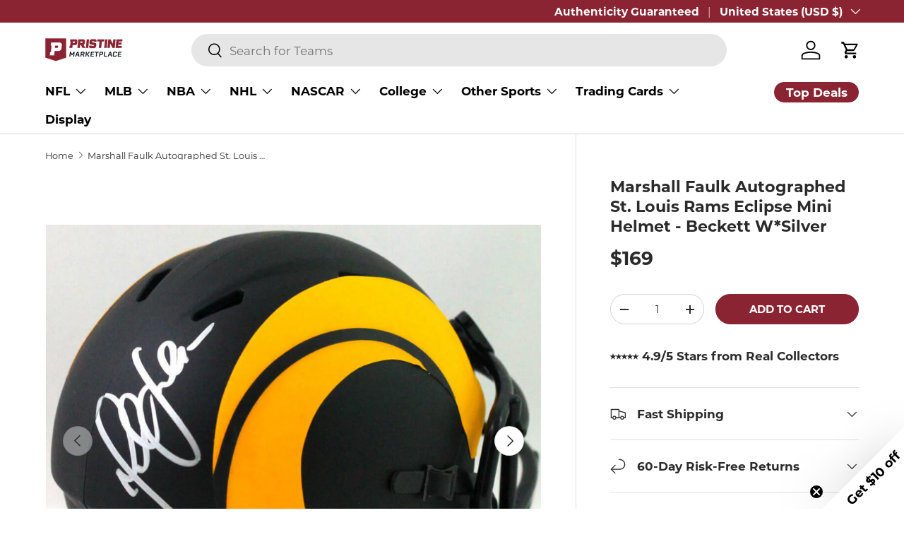

--- FILE ---
content_type: text/html; charset=utf-8
request_url: https://www.pristinemarketplace.com/products/marshall-faulk-autographed-st-louis-rams-eclipse-mini-helmet-beckett-w-silver
body_size: 49290
content:
<!doctype html>
<html class="no-js" lang="en" dir="ltr">
<head>
  <meta name="p:domain_verify" content="ce556354e7537b46cd304b7bb3f8e488"/>
  <!-- Google Tag Manager -->
<script>(function(w,d,s,l,i){w[l]=w[l]||[];w[l].push({'gtm.start':
new Date().getTime(),event:'gtm.js'});var f=d.getElementsByTagName(s)[0],
j=d.createElement(s),dl=l!='dataLayer'?'&l='+l:'';j.async=true;j.src=
'https://www.googletagmanager.com/gtm.js?id='+i+dl;f.parentNode.insertBefore(j,f);
})(window,document,'script','dataLayer','GTM-KWRZ8QPP');</script>
<!-- End Google Tag Manager --><meta charset="utf-8">
<meta name="viewport" content="width=device-width,initial-scale=1">
<title>Marshall Faulk Autographed St. Louis Rams Eclipse Mini Helmet - Becket &ndash; Pristine Marketplace</title><link rel="canonical" href="https://www.pristinemarketplace.com/products/marshall-faulk-autographed-st-louis-rams-eclipse-mini-helmet-beckett-w-silver"><link rel="icon" href="//www.pristinemarketplace.com/cdn/shop/files/Pristine-Marketplace-Favicon_b1a42eb2-9dcd-42cb-b564-e99684850c0e.png?crop=center&height=48&v=1744671861&width=48" type="image/png">
  <link rel="apple-touch-icon" href="//www.pristinemarketplace.com/cdn/shop/files/Pristine-Marketplace-Favicon_b1a42eb2-9dcd-42cb-b564-e99684850c0e.png?crop=center&height=180&v=1744671861&width=180"><meta name="description" content="Own a piece of football history with this Marshall Faulk hand-signed Riddell Football Eclipse Speed Mini Helmet, an essential collectible for any St. Louis Rams fan. As a Hall of Fame running back, Marshall Faulk was a key player in the Rams&#39; legendary &quot;Greatest Show on Turf&quot; era, leading them to a Super Bowl XXXIV vic"><meta property="og:site_name" content="Pristine Marketplace">
<meta property="og:url" content="https://www.pristinemarketplace.com/products/marshall-faulk-autographed-st-louis-rams-eclipse-mini-helmet-beckett-w-silver">
<meta property="og:title" content="Marshall Faulk Autographed St. Louis Rams Eclipse Mini Helmet - Becket">
<meta property="og:type" content="product">
<meta property="og:description" content="Own a piece of football history with this Marshall Faulk hand-signed Riddell Football Eclipse Speed Mini Helmet, an essential collectible for any St. Louis Rams fan. As a Hall of Fame running back, Marshall Faulk was a key player in the Rams&#39; legendary &quot;Greatest Show on Turf&quot; era, leading them to a Super Bowl XXXIV vic"><meta property="og:image" content="http://www.pristinemarketplace.com/cdn/shop/files/16925_229__1_5848fc22-bd78-45ff-84ff-e8678d4597d6.jpg?crop=center&height=1200&v=1769423839&width=1200">
  <meta property="og:image:secure_url" content="https://www.pristinemarketplace.com/cdn/shop/files/16925_229__1_5848fc22-bd78-45ff-84ff-e8678d4597d6.jpg?crop=center&height=1200&v=1769423839&width=1200">
  <meta property="og:image:width" content="1000">
  <meta property="og:image:height" content="869"><meta property="og:price:amount" content="169">
  <meta property="og:price:currency" content="USD"><meta name="twitter:card" content="summary_large_image">
<meta name="twitter:title" content="Marshall Faulk Autographed St. Louis Rams Eclipse Mini Helmet - Becket">
<meta name="twitter:description" content="Own a piece of football history with this Marshall Faulk hand-signed Riddell Football Eclipse Speed Mini Helmet, an essential collectible for any St. Louis Rams fan. As a Hall of Fame running back, Marshall Faulk was a key player in the Rams&#39; legendary &quot;Greatest Show on Turf&quot; era, leading them to a Super Bowl XXXIV vic">
<link rel="preload" href="//www.pristinemarketplace.com/cdn/shop/t/44/assets/main.css?v=39030617625032399421766442661" as="style"><style data-shopify>
@font-face {
  font-family: Montserrat;
  font-weight: 400;
  font-style: normal;
  font-display: swap;
  src: url("//www.pristinemarketplace.com/cdn/fonts/montserrat/montserrat_n4.81949fa0ac9fd2021e16436151e8eaa539321637.woff2") format("woff2"),
       url("//www.pristinemarketplace.com/cdn/fonts/montserrat/montserrat_n4.a6c632ca7b62da89c3594789ba828388aac693fe.woff") format("woff");
}
@font-face {
  font-family: Montserrat;
  font-weight: 700;
  font-style: normal;
  font-display: swap;
  src: url("//www.pristinemarketplace.com/cdn/fonts/montserrat/montserrat_n7.3c434e22befd5c18a6b4afadb1e3d77c128c7939.woff2") format("woff2"),
       url("//www.pristinemarketplace.com/cdn/fonts/montserrat/montserrat_n7.5d9fa6e2cae713c8fb539a9876489d86207fe957.woff") format("woff");
}
@font-face {
  font-family: Montserrat;
  font-weight: 400;
  font-style: italic;
  font-display: swap;
  src: url("//www.pristinemarketplace.com/cdn/fonts/montserrat/montserrat_i4.5a4ea298b4789e064f62a29aafc18d41f09ae59b.woff2") format("woff2"),
       url("//www.pristinemarketplace.com/cdn/fonts/montserrat/montserrat_i4.072b5869c5e0ed5b9d2021e4c2af132e16681ad2.woff") format("woff");
}
@font-face {
  font-family: Montserrat;
  font-weight: 700;
  font-style: italic;
  font-display: swap;
  src: url("//www.pristinemarketplace.com/cdn/fonts/montserrat/montserrat_i7.a0d4a463df4f146567d871890ffb3c80408e7732.woff2") format("woff2"),
       url("//www.pristinemarketplace.com/cdn/fonts/montserrat/montserrat_i7.f6ec9f2a0681acc6f8152c40921d2a4d2e1a2c78.woff") format("woff");
}
@font-face {
  font-family: Montserrat;
  font-weight: 700;
  font-style: normal;
  font-display: swap;
  src: url("//www.pristinemarketplace.com/cdn/fonts/montserrat/montserrat_n7.3c434e22befd5c18a6b4afadb1e3d77c128c7939.woff2") format("woff2"),
       url("//www.pristinemarketplace.com/cdn/fonts/montserrat/montserrat_n7.5d9fa6e2cae713c8fb539a9876489d86207fe957.woff") format("woff");
}
@font-face {
  font-family: Montserrat;
  font-weight: 700;
  font-style: normal;
  font-display: swap;
  src: url("//www.pristinemarketplace.com/cdn/fonts/montserrat/montserrat_n7.3c434e22befd5c18a6b4afadb1e3d77c128c7939.woff2") format("woff2"),
       url("//www.pristinemarketplace.com/cdn/fonts/montserrat/montserrat_n7.5d9fa6e2cae713c8fb539a9876489d86207fe957.woff") format("woff");
}
:root {
      --bg-color: 255 255 255 / 1.0;
      --bg-color-og: 255 255 255 / 1.0;
      --heading-color: 42 43 42;
      --text-color: 42 43 42;
      --text-color-og: 42 43 42;
      --scrollbar-color: 42 43 42;
      --link-color: 42 43 42;
      --link-color-og: 42 43 42;
      --star-color: 255 159 28;--swatch-border-color-default: 212 213 212;
        --swatch-border-color-active: 149 149 149;
        --swatch-card-size: 24px;
        --swatch-variant-picker-size: 64px;--color-scheme-1-bg: 244 244 244 / 1.0;
      --color-scheme-1-grad: linear-gradient(180deg, rgba(0, 0, 0, 0), rgba(0, 0, 0, 0) 100%);
      --color-scheme-1-heading: 0 0 0;
      --color-scheme-1-text: 42 43 42;
      --color-scheme-1-btn-bg: 138 36 50;
      --color-scheme-1-btn-text: 42 43 42;
      --color-scheme-1-btn-bg-hover: 136 41 54;--color-scheme-2-bg: 0 0 0 / 1.0;
      --color-scheme-2-grad: linear-gradient(180deg, rgba(0, 0, 0, 0) 100%, rgba(0, 0, 0, 1) 100%);
      --color-scheme-2-heading: 255 255 255;
      --color-scheme-2-text: 255 255 255;
      --color-scheme-2-btn-bg: 138 36 50;
      --color-scheme-2-btn-text: 255 255 255;
      --color-scheme-2-btn-bg-hover: 167 74 87;--color-scheme-3-bg: 138 36 50 / 1.0;
      --color-scheme-3-grad: linear-gradient(93deg, rgba(138, 36, 50, 1), rgba(138, 36, 50, 1) 97%);
      --color-scheme-3-heading: 255 255 255;
      --color-scheme-3-text: 255 255 255;
      --color-scheme-3-btn-bg: 255 255 255;
      --color-scheme-3-btn-text: 0 0 0;
      --color-scheme-3-btn-bg-hover: 225 225 225;

      --drawer-bg-color: 255 255 255 / 1.0;
      --drawer-text-color: 42 43 42;

      --panel-bg-color: 244 244 244 / 1.0;
      --panel-heading-color: 42 43 42;
      --panel-text-color: 42 43 42;

      --in-stock-text-color: 44 126 63;
      --low-stock-text-color: 210 134 26;
      --very-low-stock-text-color: 138 36 50;
      --no-stock-text-color: 119 119 119;
      --no-stock-backordered-text-color: 119 119 119;

      --error-bg-color: 252 237 238;
      --error-text-color: 138 36 50;
      --success-bg-color: 232 246 234;
      --success-text-color: 44 126 63;
      --info-bg-color: 228 237 250;
      --info-text-color: 26 102 210;

      --heading-font-family: Montserrat, sans-serif;
      --heading-font-style: normal;
      --heading-font-weight: 700;
      --heading-scale-start: 2;

      --navigation-font-family: Montserrat, sans-serif;
      --navigation-font-style: normal;
      --navigation-font-weight: 700;--heading-text-transform: none;
--subheading-text-transform: none;
      --body-font-family: Montserrat, sans-serif;
      --body-font-style: normal;
      --body-font-weight: 400;
      --body-font-size: 17;

      --section-gap: 48;
      --heading-gap: calc(8 * var(--space-unit));--grid-column-gap: 20px;--btn-bg-color: 138 36 50;
      --btn-bg-hover-color: 167 74 87;
      --btn-text-color: 255 255 255;
      --btn-bg-color-og: 138 36 50;
      --btn-text-color-og: 255 255 255;
      --btn-alt-bg-color: 138 36 50;
      --btn-alt-bg-alpha: 1.0;
      --btn-alt-text-color: 255 255 255;
      --btn-border-width: 1px;
      --btn-padding-y: 12px;

      
      --btn-border-radius: 27px;
      

      --btn-lg-border-radius: 50%;
      --btn-icon-border-radius: 50%;
      --input-with-btn-inner-radius: var(--btn-border-radius);
      --btn-text-transform: uppercase;

      --input-bg-color: 255 255 255 / 1.0;
      --input-text-color: 42 43 42;
      --input-border-width: 1px;
      --input-border-radius: 26px;
      --textarea-border-radius: 12px;
      --input-border-radius: 27px;
      --input-lg-border-radius: 33px;
      --input-bg-color-diff-3: #f7f7f7;
      --input-bg-color-diff-6: #f0f0f0;

      --modal-border-radius: 16px;
      --modal-overlay-color: 0 0 0;
      --modal-overlay-opacity: 0.4;
      --drawer-border-radius: 16px;
      --overlay-border-radius: 0px;

      --custom-label-bg-color: 42 43 42;
      --custom-label-text-color: 255 255 255;--sale-label-bg-color: 138 36 50;
      --sale-label-text-color: 255 255 255;--sold-out-label-bg-color: 42 43 42;
      --sold-out-label-text-color: 255 255 255;--new-label-bg-color: 138 36 50;
      --new-label-text-color: 255 255 255;--preorder-label-bg-color: 48 188 237;
      --preorder-label-text-color: 255 255 255;

      --collection-label-color: 0 126 18;

      --page-width: 1200px;
      --gutter-sm: 20px;
      --gutter-md: 32px;
      --gutter-lg: 64px;

      --payment-terms-bg-color: #ffffff;

      --coll-card-bg-color: #f7f7f7;
      --coll-card-border-color: #b7b7b7;

      --card-highlight-bg-color: #F9F9F9;
      --card-highlight-text-color: 85 85 85;
      --card-highlight-border-color: #E1E1E1;--card-bg-color: #ffffff;
      --card-text-color: 38 38 43;
      --card-border-color: #e6e3e3;
        
          --aos-animate-duration: 0.6s;
        

        
          --aos-min-width: 0;
        
      

      --reading-width: 48em;
    }

    @media (max-width: 769px) {
      :root {
        --reading-width: 36em;
      }
    }
  </style><link rel="stylesheet" href="//www.pristinemarketplace.com/cdn/shop/t/44/assets/main.css?v=39030617625032399421766442661">
  <script src="//www.pristinemarketplace.com/cdn/shop/t/44/assets/main.js?v=76476094356780495751766442661" defer="defer"></script><link rel="preload" href="//www.pristinemarketplace.com/cdn/fonts/montserrat/montserrat_n4.81949fa0ac9fd2021e16436151e8eaa539321637.woff2" as="font" type="font/woff2" crossorigin fetchpriority="high"><link rel="preload" href="//www.pristinemarketplace.com/cdn/fonts/montserrat/montserrat_n7.3c434e22befd5c18a6b4afadb1e3d77c128c7939.woff2" as="font" type="font/woff2" crossorigin fetchpriority="high"><link rel="stylesheet" href="//www.pristinemarketplace.com/cdn/shop/t/44/assets/swatches.css?v=84226488916156404951766442724" media="print" onload="this.media='all'">
    <noscript><link rel="stylesheet" href="//www.pristinemarketplace.com/cdn/shop/t/44/assets/swatches.css?v=84226488916156404951766442724"></noscript><script>window.performance && window.performance.mark && window.performance.mark('shopify.content_for_header.start');</script><meta name="facebook-domain-verification" content="st7d63yo389zk47xi4eiuwdkj3zule">
<meta name="google-site-verification" content="iNZjC_AzDyjLNXAOGBCFFjvYMVNEe1wa9L4lRAdDxAU">
<meta name="google-site-verification" content="aO2bXxYECH1vt546PyD7_mdImGwzSsSw-9KJ0QKWSoM">
<meta id="shopify-digital-wallet" name="shopify-digital-wallet" content="/55361962028/digital_wallets/dialog">
<meta name="shopify-checkout-api-token" content="3e007823b0f98e453e3f0f542cb58654">
<meta id="in-context-paypal-metadata" data-shop-id="55361962028" data-venmo-supported="true" data-environment="production" data-locale="en_US" data-paypal-v4="true" data-currency="USD">
<link rel="alternate" type="application/json+oembed" href="https://www.pristinemarketplace.com/products/marshall-faulk-autographed-st-louis-rams-eclipse-mini-helmet-beckett-w-silver.oembed">
<script async="async" src="/checkouts/internal/preloads.js?locale=en-US"></script>
<link rel="preconnect" href="https://shop.app" crossorigin="anonymous">
<script async="async" src="https://shop.app/checkouts/internal/preloads.js?locale=en-US&shop_id=55361962028" crossorigin="anonymous"></script>
<script id="apple-pay-shop-capabilities" type="application/json">{"shopId":55361962028,"countryCode":"US","currencyCode":"USD","merchantCapabilities":["supports3DS"],"merchantId":"gid:\/\/shopify\/Shop\/55361962028","merchantName":"Pristine Marketplace","requiredBillingContactFields":["postalAddress","email"],"requiredShippingContactFields":["postalAddress","email"],"shippingType":"shipping","supportedNetworks":["visa","masterCard","amex","discover","elo","jcb"],"total":{"type":"pending","label":"Pristine Marketplace","amount":"1.00"},"shopifyPaymentsEnabled":true,"supportsSubscriptions":true}</script>
<script id="shopify-features" type="application/json">{"accessToken":"3e007823b0f98e453e3f0f542cb58654","betas":["rich-media-storefront-analytics"],"domain":"www.pristinemarketplace.com","predictiveSearch":true,"shopId":55361962028,"locale":"en"}</script>
<script>var Shopify = Shopify || {};
Shopify.shop = "pristinemarketplace.myshopify.com";
Shopify.locale = "en";
Shopify.currency = {"active":"USD","rate":"1.0"};
Shopify.country = "US";
Shopify.theme = {"name":"Enterprise - Pristine Auction","id":145883660332,"schema_name":"Enterprise","schema_version":"1.6.2","theme_store_id":1657,"role":"main"};
Shopify.theme.handle = "null";
Shopify.theme.style = {"id":null,"handle":null};
Shopify.cdnHost = "www.pristinemarketplace.com/cdn";
Shopify.routes = Shopify.routes || {};
Shopify.routes.root = "/";</script>
<script type="module">!function(o){(o.Shopify=o.Shopify||{}).modules=!0}(window);</script>
<script>!function(o){function n(){var o=[];function n(){o.push(Array.prototype.slice.apply(arguments))}return n.q=o,n}var t=o.Shopify=o.Shopify||{};t.loadFeatures=n(),t.autoloadFeatures=n()}(window);</script>
<script>
  window.ShopifyPay = window.ShopifyPay || {};
  window.ShopifyPay.apiHost = "shop.app\/pay";
  window.ShopifyPay.redirectState = null;
</script>
<script id="shop-js-analytics" type="application/json">{"pageType":"product"}</script>
<script defer="defer" async type="module" src="//www.pristinemarketplace.com/cdn/shopifycloud/shop-js/modules/v2/client.init-shop-cart-sync_BT-GjEfc.en.esm.js"></script>
<script defer="defer" async type="module" src="//www.pristinemarketplace.com/cdn/shopifycloud/shop-js/modules/v2/chunk.common_D58fp_Oc.esm.js"></script>
<script defer="defer" async type="module" src="//www.pristinemarketplace.com/cdn/shopifycloud/shop-js/modules/v2/chunk.modal_xMitdFEc.esm.js"></script>
<script type="module">
  await import("//www.pristinemarketplace.com/cdn/shopifycloud/shop-js/modules/v2/client.init-shop-cart-sync_BT-GjEfc.en.esm.js");
await import("//www.pristinemarketplace.com/cdn/shopifycloud/shop-js/modules/v2/chunk.common_D58fp_Oc.esm.js");
await import("//www.pristinemarketplace.com/cdn/shopifycloud/shop-js/modules/v2/chunk.modal_xMitdFEc.esm.js");

  window.Shopify.SignInWithShop?.initShopCartSync?.({"fedCMEnabled":true,"windoidEnabled":true});

</script>
<script defer="defer" async type="module" src="//www.pristinemarketplace.com/cdn/shopifycloud/shop-js/modules/v2/client.payment-terms_Ci9AEqFq.en.esm.js"></script>
<script defer="defer" async type="module" src="//www.pristinemarketplace.com/cdn/shopifycloud/shop-js/modules/v2/chunk.common_D58fp_Oc.esm.js"></script>
<script defer="defer" async type="module" src="//www.pristinemarketplace.com/cdn/shopifycloud/shop-js/modules/v2/chunk.modal_xMitdFEc.esm.js"></script>
<script type="module">
  await import("//www.pristinemarketplace.com/cdn/shopifycloud/shop-js/modules/v2/client.payment-terms_Ci9AEqFq.en.esm.js");
await import("//www.pristinemarketplace.com/cdn/shopifycloud/shop-js/modules/v2/chunk.common_D58fp_Oc.esm.js");
await import("//www.pristinemarketplace.com/cdn/shopifycloud/shop-js/modules/v2/chunk.modal_xMitdFEc.esm.js");

  
</script>
<script>
  window.Shopify = window.Shopify || {};
  if (!window.Shopify.featureAssets) window.Shopify.featureAssets = {};
  window.Shopify.featureAssets['shop-js'] = {"shop-cart-sync":["modules/v2/client.shop-cart-sync_DZOKe7Ll.en.esm.js","modules/v2/chunk.common_D58fp_Oc.esm.js","modules/v2/chunk.modal_xMitdFEc.esm.js"],"init-fed-cm":["modules/v2/client.init-fed-cm_B6oLuCjv.en.esm.js","modules/v2/chunk.common_D58fp_Oc.esm.js","modules/v2/chunk.modal_xMitdFEc.esm.js"],"shop-cash-offers":["modules/v2/client.shop-cash-offers_D2sdYoxE.en.esm.js","modules/v2/chunk.common_D58fp_Oc.esm.js","modules/v2/chunk.modal_xMitdFEc.esm.js"],"shop-login-button":["modules/v2/client.shop-login-button_QeVjl5Y3.en.esm.js","modules/v2/chunk.common_D58fp_Oc.esm.js","modules/v2/chunk.modal_xMitdFEc.esm.js"],"pay-button":["modules/v2/client.pay-button_DXTOsIq6.en.esm.js","modules/v2/chunk.common_D58fp_Oc.esm.js","modules/v2/chunk.modal_xMitdFEc.esm.js"],"shop-button":["modules/v2/client.shop-button_DQZHx9pm.en.esm.js","modules/v2/chunk.common_D58fp_Oc.esm.js","modules/v2/chunk.modal_xMitdFEc.esm.js"],"avatar":["modules/v2/client.avatar_BTnouDA3.en.esm.js"],"init-windoid":["modules/v2/client.init-windoid_CR1B-cfM.en.esm.js","modules/v2/chunk.common_D58fp_Oc.esm.js","modules/v2/chunk.modal_xMitdFEc.esm.js"],"init-shop-for-new-customer-accounts":["modules/v2/client.init-shop-for-new-customer-accounts_C_vY_xzh.en.esm.js","modules/v2/client.shop-login-button_QeVjl5Y3.en.esm.js","modules/v2/chunk.common_D58fp_Oc.esm.js","modules/v2/chunk.modal_xMitdFEc.esm.js"],"init-shop-email-lookup-coordinator":["modules/v2/client.init-shop-email-lookup-coordinator_BI7n9ZSv.en.esm.js","modules/v2/chunk.common_D58fp_Oc.esm.js","modules/v2/chunk.modal_xMitdFEc.esm.js"],"init-shop-cart-sync":["modules/v2/client.init-shop-cart-sync_BT-GjEfc.en.esm.js","modules/v2/chunk.common_D58fp_Oc.esm.js","modules/v2/chunk.modal_xMitdFEc.esm.js"],"shop-toast-manager":["modules/v2/client.shop-toast-manager_DiYdP3xc.en.esm.js","modules/v2/chunk.common_D58fp_Oc.esm.js","modules/v2/chunk.modal_xMitdFEc.esm.js"],"init-customer-accounts":["modules/v2/client.init-customer-accounts_D9ZNqS-Q.en.esm.js","modules/v2/client.shop-login-button_QeVjl5Y3.en.esm.js","modules/v2/chunk.common_D58fp_Oc.esm.js","modules/v2/chunk.modal_xMitdFEc.esm.js"],"init-customer-accounts-sign-up":["modules/v2/client.init-customer-accounts-sign-up_iGw4briv.en.esm.js","modules/v2/client.shop-login-button_QeVjl5Y3.en.esm.js","modules/v2/chunk.common_D58fp_Oc.esm.js","modules/v2/chunk.modal_xMitdFEc.esm.js"],"shop-follow-button":["modules/v2/client.shop-follow-button_CqMgW2wH.en.esm.js","modules/v2/chunk.common_D58fp_Oc.esm.js","modules/v2/chunk.modal_xMitdFEc.esm.js"],"checkout-modal":["modules/v2/client.checkout-modal_xHeaAweL.en.esm.js","modules/v2/chunk.common_D58fp_Oc.esm.js","modules/v2/chunk.modal_xMitdFEc.esm.js"],"shop-login":["modules/v2/client.shop-login_D91U-Q7h.en.esm.js","modules/v2/chunk.common_D58fp_Oc.esm.js","modules/v2/chunk.modal_xMitdFEc.esm.js"],"lead-capture":["modules/v2/client.lead-capture_BJmE1dJe.en.esm.js","modules/v2/chunk.common_D58fp_Oc.esm.js","modules/v2/chunk.modal_xMitdFEc.esm.js"],"payment-terms":["modules/v2/client.payment-terms_Ci9AEqFq.en.esm.js","modules/v2/chunk.common_D58fp_Oc.esm.js","modules/v2/chunk.modal_xMitdFEc.esm.js"]};
</script>
<script>(function() {
  var isLoaded = false;
  function asyncLoad() {
    if (isLoaded) return;
    isLoaded = true;
    var urls = ["https:\/\/static.klaviyo.com\/onsite\/js\/klaviyo.js?company_id=X2hjaQ\u0026shop=pristinemarketplace.myshopify.com","https:\/\/static.klaviyo.com\/onsite\/js\/klaviyo.js?company_id=X2hjaQ\u0026shop=pristinemarketplace.myshopify.com"];
    for (var i = 0; i < urls.length; i++) {
      var s = document.createElement('script');
      s.type = 'text/javascript';
      s.async = true;
      s.src = urls[i];
      var x = document.getElementsByTagName('script')[0];
      x.parentNode.insertBefore(s, x);
    }
  };
  if(window.attachEvent) {
    window.attachEvent('onload', asyncLoad);
  } else {
    window.addEventListener('load', asyncLoad, false);
  }
})();</script>
<script id="__st">var __st={"a":55361962028,"offset":-25200,"reqid":"3621ee23-ff3c-48c5-9299-d574915c898d-1769447896","pageurl":"www.pristinemarketplace.com\/products\/marshall-faulk-autographed-st-louis-rams-eclipse-mini-helmet-beckett-w-silver","u":"ce60017df6c1","p":"product","rtyp":"product","rid":6825100967980};</script>
<script>window.ShopifyPaypalV4VisibilityTracking = true;</script>
<script id="captcha-bootstrap">!function(){'use strict';const t='contact',e='account',n='new_comment',o=[[t,t],['blogs',n],['comments',n],[t,'customer']],c=[[e,'customer_login'],[e,'guest_login'],[e,'recover_customer_password'],[e,'create_customer']],r=t=>t.map((([t,e])=>`form[action*='/${t}']:not([data-nocaptcha='true']) input[name='form_type'][value='${e}']`)).join(','),a=t=>()=>t?[...document.querySelectorAll(t)].map((t=>t.form)):[];function s(){const t=[...o],e=r(t);return a(e)}const i='password',u='form_key',d=['recaptcha-v3-token','g-recaptcha-response','h-captcha-response',i],f=()=>{try{return window.sessionStorage}catch{return}},m='__shopify_v',_=t=>t.elements[u];function p(t,e,n=!1){try{const o=window.sessionStorage,c=JSON.parse(o.getItem(e)),{data:r}=function(t){const{data:e,action:n}=t;return t[m]||n?{data:e,action:n}:{data:t,action:n}}(c);for(const[e,n]of Object.entries(r))t.elements[e]&&(t.elements[e].value=n);n&&o.removeItem(e)}catch(o){console.error('form repopulation failed',{error:o})}}const l='form_type',E='cptcha';function T(t){t.dataset[E]=!0}const w=window,h=w.document,L='Shopify',v='ce_forms',y='captcha';let A=!1;((t,e)=>{const n=(g='f06e6c50-85a8-45c8-87d0-21a2b65856fe',I='https://cdn.shopify.com/shopifycloud/storefront-forms-hcaptcha/ce_storefront_forms_captcha_hcaptcha.v1.5.2.iife.js',D={infoText:'Protected by hCaptcha',privacyText:'Privacy',termsText:'Terms'},(t,e,n)=>{const o=w[L][v],c=o.bindForm;if(c)return c(t,g,e,D).then(n);var r;o.q.push([[t,g,e,D],n]),r=I,A||(h.body.append(Object.assign(h.createElement('script'),{id:'captcha-provider',async:!0,src:r})),A=!0)});var g,I,D;w[L]=w[L]||{},w[L][v]=w[L][v]||{},w[L][v].q=[],w[L][y]=w[L][y]||{},w[L][y].protect=function(t,e){n(t,void 0,e),T(t)},Object.freeze(w[L][y]),function(t,e,n,w,h,L){const[v,y,A,g]=function(t,e,n){const i=e?o:[],u=t?c:[],d=[...i,...u],f=r(d),m=r(i),_=r(d.filter((([t,e])=>n.includes(e))));return[a(f),a(m),a(_),s()]}(w,h,L),I=t=>{const e=t.target;return e instanceof HTMLFormElement?e:e&&e.form},D=t=>v().includes(t);t.addEventListener('submit',(t=>{const e=I(t);if(!e)return;const n=D(e)&&!e.dataset.hcaptchaBound&&!e.dataset.recaptchaBound,o=_(e),c=g().includes(e)&&(!o||!o.value);(n||c)&&t.preventDefault(),c&&!n&&(function(t){try{if(!f())return;!function(t){const e=f();if(!e)return;const n=_(t);if(!n)return;const o=n.value;o&&e.removeItem(o)}(t);const e=Array.from(Array(32),(()=>Math.random().toString(36)[2])).join('');!function(t,e){_(t)||t.append(Object.assign(document.createElement('input'),{type:'hidden',name:u})),t.elements[u].value=e}(t,e),function(t,e){const n=f();if(!n)return;const o=[...t.querySelectorAll(`input[type='${i}']`)].map((({name:t})=>t)),c=[...d,...o],r={};for(const[a,s]of new FormData(t).entries())c.includes(a)||(r[a]=s);n.setItem(e,JSON.stringify({[m]:1,action:t.action,data:r}))}(t,e)}catch(e){console.error('failed to persist form',e)}}(e),e.submit())}));const S=(t,e)=>{t&&!t.dataset[E]&&(n(t,e.some((e=>e===t))),T(t))};for(const o of['focusin','change'])t.addEventListener(o,(t=>{const e=I(t);D(e)&&S(e,y())}));const B=e.get('form_key'),M=e.get(l),P=B&&M;t.addEventListener('DOMContentLoaded',(()=>{const t=y();if(P)for(const e of t)e.elements[l].value===M&&p(e,B);[...new Set([...A(),...v().filter((t=>'true'===t.dataset.shopifyCaptcha))])].forEach((e=>S(e,t)))}))}(h,new URLSearchParams(w.location.search),n,t,e,['guest_login'])})(!0,!0)}();</script>
<script integrity="sha256-4kQ18oKyAcykRKYeNunJcIwy7WH5gtpwJnB7kiuLZ1E=" data-source-attribution="shopify.loadfeatures" defer="defer" src="//www.pristinemarketplace.com/cdn/shopifycloud/storefront/assets/storefront/load_feature-a0a9edcb.js" crossorigin="anonymous"></script>
<script crossorigin="anonymous" defer="defer" src="//www.pristinemarketplace.com/cdn/shopifycloud/storefront/assets/shopify_pay/storefront-65b4c6d7.js?v=20250812"></script>
<script data-source-attribution="shopify.dynamic_checkout.dynamic.init">var Shopify=Shopify||{};Shopify.PaymentButton=Shopify.PaymentButton||{isStorefrontPortableWallets:!0,init:function(){window.Shopify.PaymentButton.init=function(){};var t=document.createElement("script");t.src="https://www.pristinemarketplace.com/cdn/shopifycloud/portable-wallets/latest/portable-wallets.en.js",t.type="module",document.head.appendChild(t)}};
</script>
<script data-source-attribution="shopify.dynamic_checkout.buyer_consent">
  function portableWalletsHideBuyerConsent(e){var t=document.getElementById("shopify-buyer-consent"),n=document.getElementById("shopify-subscription-policy-button");t&&n&&(t.classList.add("hidden"),t.setAttribute("aria-hidden","true"),n.removeEventListener("click",e))}function portableWalletsShowBuyerConsent(e){var t=document.getElementById("shopify-buyer-consent"),n=document.getElementById("shopify-subscription-policy-button");t&&n&&(t.classList.remove("hidden"),t.removeAttribute("aria-hidden"),n.addEventListener("click",e))}window.Shopify?.PaymentButton&&(window.Shopify.PaymentButton.hideBuyerConsent=portableWalletsHideBuyerConsent,window.Shopify.PaymentButton.showBuyerConsent=portableWalletsShowBuyerConsent);
</script>
<script data-source-attribution="shopify.dynamic_checkout.cart.bootstrap">document.addEventListener("DOMContentLoaded",(function(){function t(){return document.querySelector("shopify-accelerated-checkout-cart, shopify-accelerated-checkout")}if(t())Shopify.PaymentButton.init();else{new MutationObserver((function(e,n){t()&&(Shopify.PaymentButton.init(),n.disconnect())})).observe(document.body,{childList:!0,subtree:!0})}}));
</script>
<link id="shopify-accelerated-checkout-styles" rel="stylesheet" media="screen" href="https://www.pristinemarketplace.com/cdn/shopifycloud/portable-wallets/latest/accelerated-checkout-backwards-compat.css" crossorigin="anonymous">
<style id="shopify-accelerated-checkout-cart">
        #shopify-buyer-consent {
  margin-top: 1em;
  display: inline-block;
  width: 100%;
}

#shopify-buyer-consent.hidden {
  display: none;
}

#shopify-subscription-policy-button {
  background: none;
  border: none;
  padding: 0;
  text-decoration: underline;
  font-size: inherit;
  cursor: pointer;
}

#shopify-subscription-policy-button::before {
  box-shadow: none;
}

      </style>
<script id="sections-script" data-sections="header,footer" defer="defer" src="//www.pristinemarketplace.com/cdn/shop/t/44/compiled_assets/scripts.js?v=1989974"></script>
<script>window.performance && window.performance.mark && window.performance.mark('shopify.content_for_header.end');</script>

    <script src="//www.pristinemarketplace.com/cdn/shop/t/44/assets/animate-on-scroll.js?v=15249566486942820451766442639" defer="defer"></script>
    <link rel="stylesheet" href="//www.pristinemarketplace.com/cdn/shop/t/44/assets/animate-on-scroll.css?v=116194678796051782541766442638">
  

  <script>document.documentElement.className = document.documentElement.className.replace('no-js', 'js');</script><!-- CC Custom Head Start --><!-- CC Custom Head End --><!-- BEGIN app block: shopify://apps/klaviyo-email-marketing-sms/blocks/klaviyo-onsite-embed/2632fe16-c075-4321-a88b-50b567f42507 -->












  <script async src="https://static.klaviyo.com/onsite/js/X2hjaQ/klaviyo.js?company_id=X2hjaQ"></script>
  <script>!function(){if(!window.klaviyo){window._klOnsite=window._klOnsite||[];try{window.klaviyo=new Proxy({},{get:function(n,i){return"push"===i?function(){var n;(n=window._klOnsite).push.apply(n,arguments)}:function(){for(var n=arguments.length,o=new Array(n),w=0;w<n;w++)o[w]=arguments[w];var t="function"==typeof o[o.length-1]?o.pop():void 0,e=new Promise((function(n){window._klOnsite.push([i].concat(o,[function(i){t&&t(i),n(i)}]))}));return e}}})}catch(n){window.klaviyo=window.klaviyo||[],window.klaviyo.push=function(){var n;(n=window._klOnsite).push.apply(n,arguments)}}}}();</script>

  
    <script id="viewed_product">
      if (item == null) {
        var _learnq = _learnq || [];

        var MetafieldReviews = null
        var MetafieldYotpoRating = null
        var MetafieldYotpoCount = null
        var MetafieldLooxRating = null
        var MetafieldLooxCount = null
        var okendoProduct = null
        var okendoProductReviewCount = null
        var okendoProductReviewAverageValue = null
        try {
          // The following fields are used for Customer Hub recently viewed in order to add reviews.
          // This information is not part of __kla_viewed. Instead, it is part of __kla_viewed_reviewed_items
          MetafieldReviews = {};
          MetafieldYotpoRating = null
          MetafieldYotpoCount = null
          MetafieldLooxRating = null
          MetafieldLooxCount = null

          okendoProduct = null
          // If the okendo metafield is not legacy, it will error, which then requires the new json formatted data
          if (okendoProduct && 'error' in okendoProduct) {
            okendoProduct = null
          }
          okendoProductReviewCount = okendoProduct ? okendoProduct.reviewCount : null
          okendoProductReviewAverageValue = okendoProduct ? okendoProduct.reviewAverageValue : null
        } catch (error) {
          console.error('Error in Klaviyo onsite reviews tracking:', error);
        }

        var item = {
          Name: "Marshall Faulk Autographed St. Louis Rams Eclipse Mini Helmet - Beckett W*Silver",
          ProductID: 6825100967980,
          Categories: ["Autographed NFL Mini Helmets","Best Selling Products","Football New Arrivals","Los Angeles Rams Memorabilia","Newest Products","NFL Memorabilia Under $250","Signed Eclipse Helmets"],
          ImageURL: "https://www.pristinemarketplace.com/cdn/shop/files/16925_229__1_5848fc22-bd78-45ff-84ff-e8678d4597d6_grande.jpg?v=1769423839",
          URL: "https://www.pristinemarketplace.com/products/marshall-faulk-autographed-st-louis-rams-eclipse-mini-helmet-beckett-w-silver",
          Brand: "The Jersey Source",
          Price: "$169",
          Value: "169",
          CompareAtPrice: "$0"
        };
        _learnq.push(['track', 'Viewed Product', item]);
        _learnq.push(['trackViewedItem', {
          Title: item.Name,
          ItemId: item.ProductID,
          Categories: item.Categories,
          ImageUrl: item.ImageURL,
          Url: item.URL,
          Metadata: {
            Brand: item.Brand,
            Price: item.Price,
            Value: item.Value,
            CompareAtPrice: item.CompareAtPrice
          },
          metafields:{
            reviews: MetafieldReviews,
            yotpo:{
              rating: MetafieldYotpoRating,
              count: MetafieldYotpoCount,
            },
            loox:{
              rating: MetafieldLooxRating,
              count: MetafieldLooxCount,
            },
            okendo: {
              rating: okendoProductReviewAverageValue,
              count: okendoProductReviewCount,
            }
          }
        }]);
      }
    </script>
  




  <script>
    window.klaviyoReviewsProductDesignMode = false
  </script>







<!-- END app block --><!-- BEGIN app block: shopify://apps/triplewhale/blocks/triple_pixel_snippet/483d496b-3f1a-4609-aea7-8eee3b6b7a2a --><link rel='preconnect dns-prefetch' href='https://api.config-security.com/' crossorigin />
<link rel='preconnect dns-prefetch' href='https://conf.config-security.com/' crossorigin />
<script>
/* >> TriplePixel :: start*/
window.TriplePixelData={TripleName:"pristinemarketplace.myshopify.com",ver:"2.16",plat:"SHOPIFY",isHeadless:false,src:'SHOPIFY_EXT',product:{id:"6825100967980",name:`Marshall Faulk Autographed St. Louis Rams Eclipse Mini Helmet - Beckett W*Silver`,price:"169",variant:"40216690524204"},search:"",collection:"",cart:"drawer",template:"product",curr:"USD" || "USD"},function(W,H,A,L,E,_,B,N){function O(U,T,P,H,R){void 0===R&&(R=!1),H=new XMLHttpRequest,P?(H.open("POST",U,!0),H.setRequestHeader("Content-Type","text/plain")):H.open("GET",U,!0),H.send(JSON.stringify(P||{})),H.onreadystatechange=function(){4===H.readyState&&200===H.status?(R=H.responseText,U.includes("/first")?eval(R):P||(N[B]=R)):(299<H.status||H.status<200)&&T&&!R&&(R=!0,O(U,T-1,P))}}if(N=window,!N[H+"sn"]){N[H+"sn"]=1,L=function(){return Date.now().toString(36)+"_"+Math.random().toString(36)};try{A.setItem(H,1+(0|A.getItem(H)||0)),(E=JSON.parse(A.getItem(H+"U")||"[]")).push({u:location.href,r:document.referrer,t:Date.now(),id:L()}),A.setItem(H+"U",JSON.stringify(E))}catch(e){}var i,m,p;A.getItem('"!nC`')||(_=A,A=N,A[H]||(E=A[H]=function(t,e,i){return void 0===i&&(i=[]),"State"==t?E.s:(W=L(),(E._q=E._q||[]).push([W,t,e].concat(i)),W)},E.s="Installed",E._q=[],E.ch=W,B="configSecurityConfModel",N[B]=1,O("https://conf.config-security.com/model",5),i=L(),m=A[atob("c2NyZWVu")],_.setItem("di_pmt_wt",i),p={id:i,action:"profile",avatar:_.getItem("auth-security_rand_salt_"),time:m[atob("d2lkdGg=")]+":"+m[atob("aGVpZ2h0")],host:A.TriplePixelData.TripleName,plat:A.TriplePixelData.plat,url:window.location.href.slice(0,500),ref:document.referrer,ver:A.TriplePixelData.ver},O("https://api.config-security.com/event",5,p),O("https://api.config-security.com/first?host=".concat(p.host,"&plat=").concat(p.plat),5)))}}("","TriplePixel",localStorage);
/* << TriplePixel :: end*/
</script>



<!-- END app block --><script src="https://cdn.shopify.com/extensions/019bf875-5b5d-726b-bfd2-b8da95ff837c/salepify-812/assets/free-gift.script.js" type="text/javascript" defer="defer"></script>
<script src="https://cdn.shopify.com/extensions/019bf8ae-4d9f-7225-b52a-9719ec3c3345/lb-upsell-228/assets/lb-selleasy.js" type="text/javascript" defer="defer"></script>
<script src="https://cdn.shopify.com/extensions/019bf875-5b5d-726b-bfd2-b8da95ff837c/salepify-812/assets/progress-bar.script.js" type="text/javascript" defer="defer"></script>
<link href="https://monorail-edge.shopifysvc.com" rel="dns-prefetch">
<script>(function(){if ("sendBeacon" in navigator && "performance" in window) {try {var session_token_from_headers = performance.getEntriesByType('navigation')[0].serverTiming.find(x => x.name == '_s').description;} catch {var session_token_from_headers = undefined;}var session_cookie_matches = document.cookie.match(/_shopify_s=([^;]*)/);var session_token_from_cookie = session_cookie_matches && session_cookie_matches.length === 2 ? session_cookie_matches[1] : "";var session_token = session_token_from_headers || session_token_from_cookie || "";function handle_abandonment_event(e) {var entries = performance.getEntries().filter(function(entry) {return /monorail-edge.shopifysvc.com/.test(entry.name);});if (!window.abandonment_tracked && entries.length === 0) {window.abandonment_tracked = true;var currentMs = Date.now();var navigation_start = performance.timing.navigationStart;var payload = {shop_id: 55361962028,url: window.location.href,navigation_start,duration: currentMs - navigation_start,session_token,page_type: "product"};window.navigator.sendBeacon("https://monorail-edge.shopifysvc.com/v1/produce", JSON.stringify({schema_id: "online_store_buyer_site_abandonment/1.1",payload: payload,metadata: {event_created_at_ms: currentMs,event_sent_at_ms: currentMs}}));}}window.addEventListener('pagehide', handle_abandonment_event);}}());</script>
<script id="web-pixels-manager-setup">(function e(e,d,r,n,o){if(void 0===o&&(o={}),!Boolean(null===(a=null===(i=window.Shopify)||void 0===i?void 0:i.analytics)||void 0===a?void 0:a.replayQueue)){var i,a;window.Shopify=window.Shopify||{};var t=window.Shopify;t.analytics=t.analytics||{};var s=t.analytics;s.replayQueue=[],s.publish=function(e,d,r){return s.replayQueue.push([e,d,r]),!0};try{self.performance.mark("wpm:start")}catch(e){}var l=function(){var e={modern:/Edge?\/(1{2}[4-9]|1[2-9]\d|[2-9]\d{2}|\d{4,})\.\d+(\.\d+|)|Firefox\/(1{2}[4-9]|1[2-9]\d|[2-9]\d{2}|\d{4,})\.\d+(\.\d+|)|Chrom(ium|e)\/(9{2}|\d{3,})\.\d+(\.\d+|)|(Maci|X1{2}).+ Version\/(15\.\d+|(1[6-9]|[2-9]\d|\d{3,})\.\d+)([,.]\d+|)( \(\w+\)|)( Mobile\/\w+|) Safari\/|Chrome.+OPR\/(9{2}|\d{3,})\.\d+\.\d+|(CPU[ +]OS|iPhone[ +]OS|CPU[ +]iPhone|CPU IPhone OS|CPU iPad OS)[ +]+(15[._]\d+|(1[6-9]|[2-9]\d|\d{3,})[._]\d+)([._]\d+|)|Android:?[ /-](13[3-9]|1[4-9]\d|[2-9]\d{2}|\d{4,})(\.\d+|)(\.\d+|)|Android.+Firefox\/(13[5-9]|1[4-9]\d|[2-9]\d{2}|\d{4,})\.\d+(\.\d+|)|Android.+Chrom(ium|e)\/(13[3-9]|1[4-9]\d|[2-9]\d{2}|\d{4,})\.\d+(\.\d+|)|SamsungBrowser\/([2-9]\d|\d{3,})\.\d+/,legacy:/Edge?\/(1[6-9]|[2-9]\d|\d{3,})\.\d+(\.\d+|)|Firefox\/(5[4-9]|[6-9]\d|\d{3,})\.\d+(\.\d+|)|Chrom(ium|e)\/(5[1-9]|[6-9]\d|\d{3,})\.\d+(\.\d+|)([\d.]+$|.*Safari\/(?![\d.]+ Edge\/[\d.]+$))|(Maci|X1{2}).+ Version\/(10\.\d+|(1[1-9]|[2-9]\d|\d{3,})\.\d+)([,.]\d+|)( \(\w+\)|)( Mobile\/\w+|) Safari\/|Chrome.+OPR\/(3[89]|[4-9]\d|\d{3,})\.\d+\.\d+|(CPU[ +]OS|iPhone[ +]OS|CPU[ +]iPhone|CPU IPhone OS|CPU iPad OS)[ +]+(10[._]\d+|(1[1-9]|[2-9]\d|\d{3,})[._]\d+)([._]\d+|)|Android:?[ /-](13[3-9]|1[4-9]\d|[2-9]\d{2}|\d{4,})(\.\d+|)(\.\d+|)|Mobile Safari.+OPR\/([89]\d|\d{3,})\.\d+\.\d+|Android.+Firefox\/(13[5-9]|1[4-9]\d|[2-9]\d{2}|\d{4,})\.\d+(\.\d+|)|Android.+Chrom(ium|e)\/(13[3-9]|1[4-9]\d|[2-9]\d{2}|\d{4,})\.\d+(\.\d+|)|Android.+(UC? ?Browser|UCWEB|U3)[ /]?(15\.([5-9]|\d{2,})|(1[6-9]|[2-9]\d|\d{3,})\.\d+)\.\d+|SamsungBrowser\/(5\.\d+|([6-9]|\d{2,})\.\d+)|Android.+MQ{2}Browser\/(14(\.(9|\d{2,})|)|(1[5-9]|[2-9]\d|\d{3,})(\.\d+|))(\.\d+|)|K[Aa][Ii]OS\/(3\.\d+|([4-9]|\d{2,})\.\d+)(\.\d+|)/},d=e.modern,r=e.legacy,n=navigator.userAgent;return n.match(d)?"modern":n.match(r)?"legacy":"unknown"}(),u="modern"===l?"modern":"legacy",c=(null!=n?n:{modern:"",legacy:""})[u],f=function(e){return[e.baseUrl,"/wpm","/b",e.hashVersion,"modern"===e.buildTarget?"m":"l",".js"].join("")}({baseUrl:d,hashVersion:r,buildTarget:u}),m=function(e){var d=e.version,r=e.bundleTarget,n=e.surface,o=e.pageUrl,i=e.monorailEndpoint;return{emit:function(e){var a=e.status,t=e.errorMsg,s=(new Date).getTime(),l=JSON.stringify({metadata:{event_sent_at_ms:s},events:[{schema_id:"web_pixels_manager_load/3.1",payload:{version:d,bundle_target:r,page_url:o,status:a,surface:n,error_msg:t},metadata:{event_created_at_ms:s}}]});if(!i)return console&&console.warn&&console.warn("[Web Pixels Manager] No Monorail endpoint provided, skipping logging."),!1;try{return self.navigator.sendBeacon.bind(self.navigator)(i,l)}catch(e){}var u=new XMLHttpRequest;try{return u.open("POST",i,!0),u.setRequestHeader("Content-Type","text/plain"),u.send(l),!0}catch(e){return console&&console.warn&&console.warn("[Web Pixels Manager] Got an unhandled error while logging to Monorail."),!1}}}}({version:r,bundleTarget:l,surface:e.surface,pageUrl:self.location.href,monorailEndpoint:e.monorailEndpoint});try{o.browserTarget=l,function(e){var d=e.src,r=e.async,n=void 0===r||r,o=e.onload,i=e.onerror,a=e.sri,t=e.scriptDataAttributes,s=void 0===t?{}:t,l=document.createElement("script"),u=document.querySelector("head"),c=document.querySelector("body");if(l.async=n,l.src=d,a&&(l.integrity=a,l.crossOrigin="anonymous"),s)for(var f in s)if(Object.prototype.hasOwnProperty.call(s,f))try{l.dataset[f]=s[f]}catch(e){}if(o&&l.addEventListener("load",o),i&&l.addEventListener("error",i),u)u.appendChild(l);else{if(!c)throw new Error("Did not find a head or body element to append the script");c.appendChild(l)}}({src:f,async:!0,onload:function(){if(!function(){var e,d;return Boolean(null===(d=null===(e=window.Shopify)||void 0===e?void 0:e.analytics)||void 0===d?void 0:d.initialized)}()){var d=window.webPixelsManager.init(e)||void 0;if(d){var r=window.Shopify.analytics;r.replayQueue.forEach((function(e){var r=e[0],n=e[1],o=e[2];d.publishCustomEvent(r,n,o)})),r.replayQueue=[],r.publish=d.publishCustomEvent,r.visitor=d.visitor,r.initialized=!0}}},onerror:function(){return m.emit({status:"failed",errorMsg:"".concat(f," has failed to load")})},sri:function(e){var d=/^sha384-[A-Za-z0-9+/=]+$/;return"string"==typeof e&&d.test(e)}(c)?c:"",scriptDataAttributes:o}),m.emit({status:"loading"})}catch(e){m.emit({status:"failed",errorMsg:(null==e?void 0:e.message)||"Unknown error"})}}})({shopId: 55361962028,storefrontBaseUrl: "https://www.pristinemarketplace.com",extensionsBaseUrl: "https://extensions.shopifycdn.com/cdn/shopifycloud/web-pixels-manager",monorailEndpoint: "https://monorail-edge.shopifysvc.com/unstable/produce_batch",surface: "storefront-renderer",enabledBetaFlags: ["2dca8a86"],webPixelsConfigList: [{"id":"1265958956","configuration":"{\"accountID\":\"U55fpd\",\"webPixelConfig\":\"eyJlbmFibGVBZGRlZFRvQ2FydEV2ZW50cyI6IHRydWV9\"}","eventPayloadVersion":"v1","runtimeContext":"STRICT","scriptVersion":"524f6c1ee37bacdca7657a665bdca589","type":"APP","apiClientId":123074,"privacyPurposes":["ANALYTICS","MARKETING"],"dataSharingAdjustments":{"protectedCustomerApprovalScopes":["read_customer_address","read_customer_email","read_customer_name","read_customer_personal_data","read_customer_phone"]}},{"id":"1121615916","configuration":"{\"tagID\":\"2612357795151\"}","eventPayloadVersion":"v1","runtimeContext":"STRICT","scriptVersion":"18031546ee651571ed29edbe71a3550b","type":"APP","apiClientId":3009811,"privacyPurposes":["ANALYTICS","MARKETING","SALE_OF_DATA"],"dataSharingAdjustments":{"protectedCustomerApprovalScopes":["read_customer_address","read_customer_email","read_customer_name","read_customer_personal_data","read_customer_phone"]}},{"id":"1005813804","configuration":"{\"accountID\":\"selleasy-metrics-track\"}","eventPayloadVersion":"v1","runtimeContext":"STRICT","scriptVersion":"5aac1f99a8ca74af74cea751ede503d2","type":"APP","apiClientId":5519923,"privacyPurposes":[],"dataSharingAdjustments":{"protectedCustomerApprovalScopes":["read_customer_email","read_customer_name","read_customer_personal_data"]}},{"id":"962035756","configuration":"{\"shopId\":\"pristinemarketplace.myshopify.com\"}","eventPayloadVersion":"v1","runtimeContext":"STRICT","scriptVersion":"674c31de9c131805829c42a983792da6","type":"APP","apiClientId":2753413,"privacyPurposes":["ANALYTICS","MARKETING","SALE_OF_DATA"],"dataSharingAdjustments":{"protectedCustomerApprovalScopes":["read_customer_address","read_customer_email","read_customer_name","read_customer_personal_data","read_customer_phone"]}},{"id":"371589164","configuration":"{\"config\":\"{\\\"google_tag_ids\\\":[\\\"G-1H3B6HDDJG\\\",\\\"AW-365981100\\\",\\\"GT-KV5FQD9\\\"],\\\"target_country\\\":\\\"US\\\",\\\"gtag_events\\\":[{\\\"type\\\":\\\"begin_checkout\\\",\\\"action_label\\\":[\\\"G-1H3B6HDDJG\\\",\\\"AW-365981100\\\/CmriCNqGyrsaEKzbwa4B\\\"]},{\\\"type\\\":\\\"search\\\",\\\"action_label\\\":[\\\"G-1H3B6HDDJG\\\",\\\"AW-365981100\\\/8K6CCJqIyrsaEKzbwa4B\\\"]},{\\\"type\\\":\\\"view_item\\\",\\\"action_label\\\":[\\\"G-1H3B6HDDJG\\\",\\\"AW-365981100\\\/ymPyCOOGyrsaEKzbwa4B\\\",\\\"MC-SNQ873QDY8\\\"]},{\\\"type\\\":\\\"purchase\\\",\\\"action_label\\\":[\\\"G-1H3B6HDDJG\\\",\\\"AW-365981100\\\/Lh9PCNeGyrsaEKzbwa4B\\\",\\\"MC-SNQ873QDY8\\\",\\\"AW-365981100\\\/UeJPCJXj7Z8aEKzbwa4B\\\"]},{\\\"type\\\":\\\"page_view\\\",\\\"action_label\\\":[\\\"G-1H3B6HDDJG\\\",\\\"AW-365981100\\\/eqmZCOCGyrsaEKzbwa4B\\\",\\\"MC-SNQ873QDY8\\\"]},{\\\"type\\\":\\\"add_payment_info\\\",\\\"action_label\\\":[\\\"G-1H3B6HDDJG\\\",\\\"AW-365981100\\\/01QRCJ2IyrsaEKzbwa4B\\\"]},{\\\"type\\\":\\\"add_to_cart\\\",\\\"action_label\\\":[\\\"G-1H3B6HDDJG\\\",\\\"AW-365981100\\\/-1zICN2GyrsaEKzbwa4B\\\"]}],\\\"enable_monitoring_mode\\\":false}\"}","eventPayloadVersion":"v1","runtimeContext":"OPEN","scriptVersion":"b2a88bafab3e21179ed38636efcd8a93","type":"APP","apiClientId":1780363,"privacyPurposes":[],"dataSharingAdjustments":{"protectedCustomerApprovalScopes":["read_customer_address","read_customer_email","read_customer_name","read_customer_personal_data","read_customer_phone"]}},{"id":"196640812","configuration":"{\"pixel_id\":\"1004839237055171\",\"pixel_type\":\"facebook_pixel\",\"metaapp_system_user_token\":\"-\"}","eventPayloadVersion":"v1","runtimeContext":"OPEN","scriptVersion":"ca16bc87fe92b6042fbaa3acc2fbdaa6","type":"APP","apiClientId":2329312,"privacyPurposes":["ANALYTICS","MARKETING","SALE_OF_DATA"],"dataSharingAdjustments":{"protectedCustomerApprovalScopes":["read_customer_address","read_customer_email","read_customer_name","read_customer_personal_data","read_customer_phone"]}},{"id":"86933548","eventPayloadVersion":"1","runtimeContext":"LAX","scriptVersion":"1","type":"CUSTOM","privacyPurposes":["ANALYTICS","MARKETING","SALE_OF_DATA"],"name":"Google Ads Conv. Tracking"},{"id":"shopify-app-pixel","configuration":"{}","eventPayloadVersion":"v1","runtimeContext":"STRICT","scriptVersion":"0450","apiClientId":"shopify-pixel","type":"APP","privacyPurposes":["ANALYTICS","MARKETING"]},{"id":"shopify-custom-pixel","eventPayloadVersion":"v1","runtimeContext":"LAX","scriptVersion":"0450","apiClientId":"shopify-pixel","type":"CUSTOM","privacyPurposes":["ANALYTICS","MARKETING"]}],isMerchantRequest: false,initData: {"shop":{"name":"Pristine Marketplace","paymentSettings":{"currencyCode":"USD"},"myshopifyDomain":"pristinemarketplace.myshopify.com","countryCode":"US","storefrontUrl":"https:\/\/www.pristinemarketplace.com"},"customer":null,"cart":null,"checkout":null,"productVariants":[{"price":{"amount":169.0,"currencyCode":"USD"},"product":{"title":"Marshall Faulk Autographed St. Louis Rams Eclipse Mini Helmet - Beckett W*Silver","vendor":"The Jersey Source","id":"6825100967980","untranslatedTitle":"Marshall Faulk Autographed St. Louis Rams Eclipse Mini Helmet - Beckett W*Silver","url":"\/products\/marshall-faulk-autographed-st-louis-rams-eclipse-mini-helmet-beckett-w-silver","type":"Mini Helmets"},"id":"40216690524204","image":{"src":"\/\/www.pristinemarketplace.com\/cdn\/shop\/files\/16925_229__1_5848fc22-bd78-45ff-84ff-e8678d4597d6.jpg?v=1769423839"},"sku":"16925","title":"Default Title","untranslatedTitle":"Default Title"}],"purchasingCompany":null},},"https://www.pristinemarketplace.com/cdn","fcfee988w5aeb613cpc8e4bc33m6693e112",{"modern":"","legacy":""},{"shopId":"55361962028","storefrontBaseUrl":"https:\/\/www.pristinemarketplace.com","extensionBaseUrl":"https:\/\/extensions.shopifycdn.com\/cdn\/shopifycloud\/web-pixels-manager","surface":"storefront-renderer","enabledBetaFlags":"[\"2dca8a86\"]","isMerchantRequest":"false","hashVersion":"fcfee988w5aeb613cpc8e4bc33m6693e112","publish":"custom","events":"[[\"page_viewed\",{}],[\"product_viewed\",{\"productVariant\":{\"price\":{\"amount\":169.0,\"currencyCode\":\"USD\"},\"product\":{\"title\":\"Marshall Faulk Autographed St. Louis Rams Eclipse Mini Helmet - Beckett W*Silver\",\"vendor\":\"The Jersey Source\",\"id\":\"6825100967980\",\"untranslatedTitle\":\"Marshall Faulk Autographed St. Louis Rams Eclipse Mini Helmet - Beckett W*Silver\",\"url\":\"\/products\/marshall-faulk-autographed-st-louis-rams-eclipse-mini-helmet-beckett-w-silver\",\"type\":\"Mini Helmets\"},\"id\":\"40216690524204\",\"image\":{\"src\":\"\/\/www.pristinemarketplace.com\/cdn\/shop\/files\/16925_229__1_5848fc22-bd78-45ff-84ff-e8678d4597d6.jpg?v=1769423839\"},\"sku\":\"16925\",\"title\":\"Default Title\",\"untranslatedTitle\":\"Default Title\"}}]]"});</script><script>
  window.ShopifyAnalytics = window.ShopifyAnalytics || {};
  window.ShopifyAnalytics.meta = window.ShopifyAnalytics.meta || {};
  window.ShopifyAnalytics.meta.currency = 'USD';
  var meta = {"product":{"id":6825100967980,"gid":"gid:\/\/shopify\/Product\/6825100967980","vendor":"The Jersey Source","type":"Mini Helmets","handle":"marshall-faulk-autographed-st-louis-rams-eclipse-mini-helmet-beckett-w-silver","variants":[{"id":40216690524204,"price":16900,"name":"Marshall Faulk Autographed St. Louis Rams Eclipse Mini Helmet - Beckett W*Silver","public_title":null,"sku":"16925"}],"remote":false},"page":{"pageType":"product","resourceType":"product","resourceId":6825100967980,"requestId":"3621ee23-ff3c-48c5-9299-d574915c898d-1769447896"}};
  for (var attr in meta) {
    window.ShopifyAnalytics.meta[attr] = meta[attr];
  }
</script>
<script class="analytics">
  (function () {
    var customDocumentWrite = function(content) {
      var jquery = null;

      if (window.jQuery) {
        jquery = window.jQuery;
      } else if (window.Checkout && window.Checkout.$) {
        jquery = window.Checkout.$;
      }

      if (jquery) {
        jquery('body').append(content);
      }
    };

    var hasLoggedConversion = function(token) {
      if (token) {
        return document.cookie.indexOf('loggedConversion=' + token) !== -1;
      }
      return false;
    }

    var setCookieIfConversion = function(token) {
      if (token) {
        var twoMonthsFromNow = new Date(Date.now());
        twoMonthsFromNow.setMonth(twoMonthsFromNow.getMonth() + 2);

        document.cookie = 'loggedConversion=' + token + '; expires=' + twoMonthsFromNow;
      }
    }

    var trekkie = window.ShopifyAnalytics.lib = window.trekkie = window.trekkie || [];
    if (trekkie.integrations) {
      return;
    }
    trekkie.methods = [
      'identify',
      'page',
      'ready',
      'track',
      'trackForm',
      'trackLink'
    ];
    trekkie.factory = function(method) {
      return function() {
        var args = Array.prototype.slice.call(arguments);
        args.unshift(method);
        trekkie.push(args);
        return trekkie;
      };
    };
    for (var i = 0; i < trekkie.methods.length; i++) {
      var key = trekkie.methods[i];
      trekkie[key] = trekkie.factory(key);
    }
    trekkie.load = function(config) {
      trekkie.config = config || {};
      trekkie.config.initialDocumentCookie = document.cookie;
      var first = document.getElementsByTagName('script')[0];
      var script = document.createElement('script');
      script.type = 'text/javascript';
      script.onerror = function(e) {
        var scriptFallback = document.createElement('script');
        scriptFallback.type = 'text/javascript';
        scriptFallback.onerror = function(error) {
                var Monorail = {
      produce: function produce(monorailDomain, schemaId, payload) {
        var currentMs = new Date().getTime();
        var event = {
          schema_id: schemaId,
          payload: payload,
          metadata: {
            event_created_at_ms: currentMs,
            event_sent_at_ms: currentMs
          }
        };
        return Monorail.sendRequest("https://" + monorailDomain + "/v1/produce", JSON.stringify(event));
      },
      sendRequest: function sendRequest(endpointUrl, payload) {
        // Try the sendBeacon API
        if (window && window.navigator && typeof window.navigator.sendBeacon === 'function' && typeof window.Blob === 'function' && !Monorail.isIos12()) {
          var blobData = new window.Blob([payload], {
            type: 'text/plain'
          });

          if (window.navigator.sendBeacon(endpointUrl, blobData)) {
            return true;
          } // sendBeacon was not successful

        } // XHR beacon

        var xhr = new XMLHttpRequest();

        try {
          xhr.open('POST', endpointUrl);
          xhr.setRequestHeader('Content-Type', 'text/plain');
          xhr.send(payload);
        } catch (e) {
          console.log(e);
        }

        return false;
      },
      isIos12: function isIos12() {
        return window.navigator.userAgent.lastIndexOf('iPhone; CPU iPhone OS 12_') !== -1 || window.navigator.userAgent.lastIndexOf('iPad; CPU OS 12_') !== -1;
      }
    };
    Monorail.produce('monorail-edge.shopifysvc.com',
      'trekkie_storefront_load_errors/1.1',
      {shop_id: 55361962028,
      theme_id: 145883660332,
      app_name: "storefront",
      context_url: window.location.href,
      source_url: "//www.pristinemarketplace.com/cdn/s/trekkie.storefront.a804e9514e4efded663580eddd6991fcc12b5451.min.js"});

        };
        scriptFallback.async = true;
        scriptFallback.src = '//www.pristinemarketplace.com/cdn/s/trekkie.storefront.a804e9514e4efded663580eddd6991fcc12b5451.min.js';
        first.parentNode.insertBefore(scriptFallback, first);
      };
      script.async = true;
      script.src = '//www.pristinemarketplace.com/cdn/s/trekkie.storefront.a804e9514e4efded663580eddd6991fcc12b5451.min.js';
      first.parentNode.insertBefore(script, first);
    };
    trekkie.load(
      {"Trekkie":{"appName":"storefront","development":false,"defaultAttributes":{"shopId":55361962028,"isMerchantRequest":null,"themeId":145883660332,"themeCityHash":"5391921092872156434","contentLanguage":"en","currency":"USD"},"isServerSideCookieWritingEnabled":true,"monorailRegion":"shop_domain","enabledBetaFlags":["65f19447"]},"Session Attribution":{},"S2S":{"facebookCapiEnabled":true,"source":"trekkie-storefront-renderer","apiClientId":580111}}
    );

    var loaded = false;
    trekkie.ready(function() {
      if (loaded) return;
      loaded = true;

      window.ShopifyAnalytics.lib = window.trekkie;

      var originalDocumentWrite = document.write;
      document.write = customDocumentWrite;
      try { window.ShopifyAnalytics.merchantGoogleAnalytics.call(this); } catch(error) {};
      document.write = originalDocumentWrite;

      window.ShopifyAnalytics.lib.page(null,{"pageType":"product","resourceType":"product","resourceId":6825100967980,"requestId":"3621ee23-ff3c-48c5-9299-d574915c898d-1769447896","shopifyEmitted":true});

      var match = window.location.pathname.match(/checkouts\/(.+)\/(thank_you|post_purchase)/)
      var token = match? match[1]: undefined;
      if (!hasLoggedConversion(token)) {
        setCookieIfConversion(token);
        window.ShopifyAnalytics.lib.track("Viewed Product",{"currency":"USD","variantId":40216690524204,"productId":6825100967980,"productGid":"gid:\/\/shopify\/Product\/6825100967980","name":"Marshall Faulk Autographed St. Louis Rams Eclipse Mini Helmet - Beckett W*Silver","price":"169.00","sku":"16925","brand":"The Jersey Source","variant":null,"category":"Mini Helmets","nonInteraction":true,"remote":false},undefined,undefined,{"shopifyEmitted":true});
      window.ShopifyAnalytics.lib.track("monorail:\/\/trekkie_storefront_viewed_product\/1.1",{"currency":"USD","variantId":40216690524204,"productId":6825100967980,"productGid":"gid:\/\/shopify\/Product\/6825100967980","name":"Marshall Faulk Autographed St. Louis Rams Eclipse Mini Helmet - Beckett W*Silver","price":"169.00","sku":"16925","brand":"The Jersey Source","variant":null,"category":"Mini Helmets","nonInteraction":true,"remote":false,"referer":"https:\/\/www.pristinemarketplace.com\/products\/marshall-faulk-autographed-st-louis-rams-eclipse-mini-helmet-beckett-w-silver"});
      }
    });


        var eventsListenerScript = document.createElement('script');
        eventsListenerScript.async = true;
        eventsListenerScript.src = "//www.pristinemarketplace.com/cdn/shopifycloud/storefront/assets/shop_events_listener-3da45d37.js";
        document.getElementsByTagName('head')[0].appendChild(eventsListenerScript);

})();</script>
  <script>
  if (!window.ga || (window.ga && typeof window.ga !== 'function')) {
    window.ga = function ga() {
      (window.ga.q = window.ga.q || []).push(arguments);
      if (window.Shopify && window.Shopify.analytics && typeof window.Shopify.analytics.publish === 'function') {
        window.Shopify.analytics.publish("ga_stub_called", {}, {sendTo: "google_osp_migration"});
      }
      console.error("Shopify's Google Analytics stub called with:", Array.from(arguments), "\nSee https://help.shopify.com/manual/promoting-marketing/pixels/pixel-migration#google for more information.");
    };
    if (window.Shopify && window.Shopify.analytics && typeof window.Shopify.analytics.publish === 'function') {
      window.Shopify.analytics.publish("ga_stub_initialized", {}, {sendTo: "google_osp_migration"});
    }
  }
</script>
<script
  defer
  src="https://www.pristinemarketplace.com/cdn/shopifycloud/perf-kit/shopify-perf-kit-3.0.4.min.js"
  data-application="storefront-renderer"
  data-shop-id="55361962028"
  data-render-region="gcp-us-east1"
  data-page-type="product"
  data-theme-instance-id="145883660332"
  data-theme-name="Enterprise"
  data-theme-version="1.6.2"
  data-monorail-region="shop_domain"
  data-resource-timing-sampling-rate="10"
  data-shs="true"
  data-shs-beacon="true"
  data-shs-export-with-fetch="true"
  data-shs-logs-sample-rate="1"
  data-shs-beacon-endpoint="https://www.pristinemarketplace.com/api/collect"
></script>
</head>

<body class="cc-animate-enabled">
  <!-- Google Tag Manager (noscript) -->
<noscript><iframe src="https://www.googletagmanager.com/ns.html?id=GTM-KWRZ8QPP"
height="0" width="0" style="display:none;visibility:hidden"></iframe></noscript>
<!-- End Google Tag Manager (noscript) -->
  <a class="skip-link btn btn--primary visually-hidden" href="#main-content" data-ce-role="skip">Skip to content</a><!-- BEGIN sections: header-group -->
<div id="shopify-section-sections--19310445461548__announcement" class="shopify-section shopify-section-group-header-group cc-announcement">
<link href="//www.pristinemarketplace.com/cdn/shop/t/44/assets/announcement.css?v=64767389152932430921766442639" rel="stylesheet" type="text/css" media="all" />
  <script src="//www.pristinemarketplace.com/cdn/shop/t/44/assets/announcement.js?v=123267429028003703111766442639" defer="defer"></script><style data-shopify>.announcement {
      --announcement-text-color: 255 255 255;
      background-color: #8a2432;
    }</style><script src="//www.pristinemarketplace.com/cdn/shop/t/44/assets/custom-select.js?v=165097283151564761351766442650" defer="defer"></script><announcement-bar class="announcement block text-body-small" data-slide-delay="5000">
    <div class="container">
      <div class="flex">
        <div class="announcement__col--left announcement__col--align-left"></div>

        
          <div class="announcement__col--right hidden md:flex md:items-center"><a href="/pages/authenticity-guaranteed" class="js-announcement-link font-bold">Authenticity Guaranteed</a><div class="announcement__localization">
                <form method="post" action="/localization" id="nav-localization" accept-charset="UTF-8" class="form localization no-js-hidden" enctype="multipart/form-data"><input type="hidden" name="form_type" value="localization" /><input type="hidden" name="utf8" value="✓" /><input type="hidden" name="_method" value="put" /><input type="hidden" name="return_to" value="/products/marshall-faulk-autographed-st-louis-rams-eclipse-mini-helmet-beckett-w-silver" /><div class="localization__grid"><div class="localization__selector">
        <input type="hidden" name="country_code" value="US">
<country-selector><label class="label visually-hidden no-js-hidden" for="nav-localization-country-button">Country/Region</label><div class="custom-select relative w-full no-js-hidden"><button class="custom-select__btn input items-center" type="button"
            aria-expanded="false" aria-haspopup="listbox" id="nav-localization-country-button">
      <span class="text-start">United States (USD&nbsp;$)</span>
      <svg width="20" height="20" viewBox="0 0 24 24" class="icon" role="presentation" focusable="false" aria-hidden="true">
        <path d="M20 8.5 12.5 16 5 8.5" stroke="currentColor" stroke-width="1.5" fill="none"/>
      </svg>
    </button>
    <ul class="custom-select__listbox absolute invisible" role="listbox" tabindex="-1"
        aria-hidden="true" hidden aria-activedescendant="nav-localization-country-opt-0"><li class="custom-select__option flex items-center js-option" id="nav-localization-country-opt-0" role="option"
            data-value="US"
 aria-selected="true">
          <span class="pointer-events-none">United States (USD&nbsp;$)</span>
        </li></ul>
  </div></country-selector></div></div><script>
      customElements.whenDefined('custom-select').then(() => {
        if (!customElements.get('country-selector')) {
          class CountrySelector extends customElements.get('custom-select') {
            constructor() {
              super();
              this.loaded = false;
            }

            async showListbox() {
              if (this.loaded) {
                super.showListbox();
                return;
              }

              this.button.classList.add('is-loading');
              this.button.setAttribute('aria-disabled', 'true');

              try {
                const response = await fetch('?section_id=country-selector');
                if (!response.ok) throw new Error(response.status);

                const tmpl = document.createElement('template');
                tmpl.innerHTML = await response.text();

                const el = tmpl.content.querySelector('.custom-select__listbox');
                this.listbox.innerHTML = el.innerHTML;

                this.options = this.querySelectorAll('.custom-select__option');

                this.popular = this.querySelectorAll('[data-popular]');
                if (this.popular.length) {
                  this.popular[this.popular.length - 1].closest('.custom-select__option')
                    .classList.add('custom-select__option--visual-group-end');
                }

                this.selectedOption = this.querySelector('[aria-selected="true"]');
                if (!this.selectedOption) {
                  this.selectedOption = this.listbox.firstElementChild;
                }

                this.loaded = true;
              } catch {
                this.listbox.innerHTML = '<li>Error fetching countries, please try again.</li>';
              } finally {
                super.showListbox();
                this.button.classList.remove('is-loading');
                this.button.setAttribute('aria-disabled', 'false');
              }
            }

            setButtonWidth() {
              return;
            }
          }

          customElements.define('country-selector', CountrySelector);
        }
      });
    </script><script>
    document.getElementById('nav-localization').addEventListener('change', (evt) => {
      const input = evt.target.previousElementSibling;
      if (input && input.tagName === 'INPUT') {
        input.value = evt.detail.selectedValue;
        evt.currentTarget.submit();
      }
    });
  </script></form>
              </div></div></div>
    </div>
  </announcement-bar>
</div><div id="shopify-section-sections--19310445461548__header" class="shopify-section shopify-section-group-header-group cc-header">
<style data-shopify>.header {
  --bg-color: 255 255 255 / 1.0;
  --text-color: 0 0 0;
  --nav-bg-color: 255 255 255;
  --nav-text-color: 0 0 0;
  --nav-child-bg-color:  255 255 255;
  --nav-child-text-color: 0 0 0;
  --header-accent-color: 0 0 0;
  --search-bg-color: #e6e6e6;
  
  
  }</style><store-header class="header bg-theme-bg text-theme-text has-motion"data-is-sticky="true"style="--header-transition-speed: 300ms">
  <header class="header__grid header__grid--left-logo container flex flex-wrap items-center">
    <div class="header__logo logo flex js-closes-menu"><a class="logo__link inline-block" href="/"><span class="flex" style="max-width: 110px;">
              <img srcset="//www.pristinemarketplace.com/cdn/shop/files/Pristine-Marketplace-Logo_27d412fb-087a-46b6-baad-a4672578b3ee.png?v=1739833611&width=110, //www.pristinemarketplace.com/cdn/shop/files/Pristine-Marketplace-Logo_27d412fb-087a-46b6-baad-a4672578b3ee.png?v=1739833611&width=220 2x" src="//www.pristinemarketplace.com/cdn/shop/files/Pristine-Marketplace-Logo_27d412fb-087a-46b6-baad-a4672578b3ee.png?v=1739833611&width=220"
         style="object-position: 50.0% 50.0%" loading="eager"
         width="220"
         height="65"
         
         alt="Pristine Marketplace">
            </span></a></div><link rel="stylesheet" href="//www.pristinemarketplace.com/cdn/shop/t/44/assets/predictive-search.css?v=33632668381892787391766442669" media="print" onload="this.media='all'">
        <script src="//www.pristinemarketplace.com/cdn/shop/t/44/assets/predictive-search.js?v=158424367886238494141766442669" defer="defer"></script>
        <script src="//www.pristinemarketplace.com/cdn/shop/t/44/assets/tabs.js?v=135558236254064818051766442692" defer="defer"></script><div class="header__search relative js-closes-menu"><link rel="stylesheet" href="//www.pristinemarketplace.com/cdn/shop/t/44/assets/search-suggestions.css?v=42785600753809748511766442685" media="print" onload="this.media='all'"><predictive-search class="block" data-loading-text="Loading..."><form class="search relative search--speech" role="search" action="/search" method="get">
    <label class="label visually-hidden" for="header-search">Search</label>
    <script src="//www.pristinemarketplace.com/cdn/shop/t/44/assets/search-form.js?v=43677551656194261111766442684" defer="defer"></script>
    <search-form class="search__form block">
      <input type="hidden" name="options[prefix]" value="last">
      <input type="search"
             class="search__input w-full input js-search-input"
             id="header-search"
             name="q"
             placeholder="Search for Athletes"
             
               data-placeholder-one="Search for Athletes"
             
             
               data-placeholder-two="Search for Teams"
             
             
               data-placeholder-three="Search for Memorabilia"
             
             data-placeholder-prompts-mob="true"
             
               data-typing-speed="100"
               data-deleting-speed="60"
               data-delay-after-deleting="500"
               data-delay-before-first-delete="2000"
               data-delay-after-word-typed="2400"
             
             role="combobox"
               autocomplete="off"
               aria-autocomplete="list"
               aria-controls="predictive-search-results"
               aria-owns="predictive-search-results"
               aria-haspopup="listbox"
               aria-expanded="false"
               spellcheck="false"><button class="search__submit text-current absolute focus-inset start"><span class="visually-hidden">Search</span><svg width="21" height="23" viewBox="0 0 21 23" fill="currentColor" aria-hidden="true" focusable="false" role="presentation" class="icon"><path d="M14.398 14.483 19 19.514l-1.186 1.014-4.59-5.017a8.317 8.317 0 0 1-4.888 1.578C3.732 17.089 0 13.369 0 8.779S3.732.472 8.336.472c4.603 0 8.335 3.72 8.335 8.307a8.265 8.265 0 0 1-2.273 5.704ZM8.336 15.53c3.74 0 6.772-3.022 6.772-6.75 0-3.729-3.031-6.75-6.772-6.75S1.563 5.051 1.563 8.78c0 3.728 3.032 6.75 6.773 6.75Z"/></svg>
</button>
<button type="button" class="search__reset text-current vertical-center absolute focus-inset js-search-reset" hidden>
        <span class="visually-hidden">Reset</span>
        <svg width="24" height="24" viewBox="0 0 24 24" stroke="currentColor" stroke-width="1.5" fill="none" fill-rule="evenodd" stroke-linejoin="round" aria-hidden="true" focusable="false" role="presentation" class="icon"><path d="M5 19 19 5M5 5l14 14"/></svg>
      </button><speech-search-button class="search__speech focus-inset end hidden" tabindex="0" title="Search by voice"
          style="--speech-icon-color: #ff580d">
          <svg width="24" height="24" viewBox="0 0 24 24" aria-hidden="true" focusable="false" role="presentation" class="icon"><path fill="currentColor" d="M17.3 11c0 3-2.54 5.1-5.3 5.1S6.7 14 6.7 11H5c0 3.41 2.72 6.23 6 6.72V21h2v-3.28c3.28-.49 6-3.31 6-6.72m-8.2-6.1c0-.66.54-1.2 1.2-1.2.66 0 1.2.54 1.2 1.2l-.01 6.2c0 .66-.53 1.2-1.19 1.2-.66 0-1.2-.54-1.2-1.2M12 14a3 3 0 0 0 3-3V5a3 3 0 0 0-3-3 3 3 0 0 0-3 3v6a3 3 0 0 0 3 3Z"/></svg>
        </speech-search-button>

        <link href="//www.pristinemarketplace.com/cdn/shop/t/44/assets/speech-search.css?v=47207760375520952331766442689" rel="stylesheet" type="text/css" media="all" />
        <script src="//www.pristinemarketplace.com/cdn/shop/t/44/assets/speech-search.js?v=106462966657620737681766442689" defer="defer"></script></search-form><div class="js-search-results" tabindex="-1" data-predictive-search></div>
      <span class="js-search-status visually-hidden" role="status" aria-hidden="true"></span></form>
  <div class="overlay fixed top-0 right-0 bottom-0 left-0 js-search-overlay"></div></predictive-search>
      </div><div class="header__icons flex justify-end mis-auto js-closes-menu"><a class="header__icon text-current" href="https://www.pristinemarketplace.com/customer_authentication/redirect?locale=en&region_country=US">
            <svg width="24" height="24" viewBox="0 0 24 24" fill="currentColor" aria-hidden="true" focusable="false" role="presentation" class="icon"><path d="M12 2a5 5 0 1 1 0 10 5 5 0 0 1 0-10zm0 1.429a3.571 3.571 0 1 0 0 7.142 3.571 3.571 0 0 0 0-7.142zm0 10c2.558 0 5.114.471 7.664 1.411A3.571 3.571 0 0 1 22 18.19v3.096c0 .394-.32.714-.714.714H2.714A.714.714 0 0 1 2 21.286V18.19c0-1.495.933-2.833 2.336-3.35 2.55-.94 5.106-1.411 7.664-1.411zm0 1.428c-2.387 0-4.775.44-7.17 1.324a2.143 2.143 0 0 0-1.401 2.01v2.38H20.57v-2.38c0-.898-.56-1.7-1.401-2.01-2.395-.885-4.783-1.324-7.17-1.324z"/></svg>
            <span class="visually-hidden">Log in</span>
          </a><a class="header__icon relative text-current" id="cart-icon" href="/cart" data-no-instant><svg width="24" height="24" viewBox="0 0 24 24" class="icon icon--cart" aria-hidden="true" focusable="false" role="presentation"><path fill="currentColor" d="M17 18a2 2 0 0 1 2 2 2 2 0 0 1-2 2 2 2 0 0 1-2-2c0-1.11.89-2 2-2M1 2h3.27l.94 2H20a1 1 0 0 1 1 1c0 .17-.05.34-.12.5l-3.58 6.47c-.34.61-1 1.03-1.75 1.03H8.1l-.9 1.63-.03.12a.25.25 0 0 0 .25.25H19v2H7a2 2 0 0 1-2-2c0-.35.09-.68.24-.96l1.36-2.45L3 4H1V2m6 16a2 2 0 0 1 2 2 2 2 0 0 1-2 2 2 2 0 0 1-2-2c0-1.11.89-2 2-2m9-7 2.78-5H6.14l2.36 5H16Z"/></svg><span class="visually-hidden">Cart</span><div id="cart-icon-bubble"></div>
      </a>
    </div><main-menu class="main-menu" data-menu-sensitivity="200">
        <details class="main-menu__disclosure has-motion" open>
          <summary class="main-menu__toggle md:hidden">
            <span class="main-menu__toggle-icon" aria-hidden="true"></span>
            <span class="visually-hidden">Menu</span>
          </summary>
          <div class="main-menu__content has-motion justify-between">
            <nav aria-label="Primary">
              <ul class="main-nav"><li><details>
                        <summary class="main-nav__item--toggle relative js-nav-hover js-toggle">
                          <a class="main-nav__item main-nav__item--primary main-nav__item-content" href="/pages/nfl">
                            NFL<svg width="24" height="24" viewBox="0 0 24 24" aria-hidden="true" focusable="false" role="presentation" class="icon"><path d="M20 8.5 12.5 16 5 8.5" stroke="currentColor" stroke-width="1.5" fill="none"/></svg>
                          </a>
                        </summary><div class="main-nav__child has-motion">
                          
                            <ul class="child-nav child-nav--dropdown">
                              <li class="md:hidden">
                                <button type="button" class="main-nav__item main-nav__item--back relative js-back">
                                  <div class="main-nav__item-content text-start">
                                    <svg width="24" height="24" viewBox="0 0 24 24" fill="currentColor" aria-hidden="true" focusable="false" role="presentation" class="icon"><path d="m6.797 11.625 8.03-8.03 1.06 1.06-6.97 6.97 6.97 6.97-1.06 1.06z"/></svg> Back</div>
                                </button>
                              </li>

                              <li class="md:hidden">
                                <a href="/pages/nfl" class="main-nav__item child-nav__item large-text main-nav__item-header">NFL</a>
                              </li><li><a class="main-nav__item child-nav__item"
                                         href="/pages/nfl">Shop NFL Memorabilia
                                      </a></li><li><nav-menu >
                                      <details open>
                                        <summary class="child-nav__item--toggle main-nav__item--toggle relative">
                                          <div class="main-nav__item-content child-nav__collection-image w-full"><a class="child-nav__item main-nav__item main-nav__item-content" href="/pages/nfl" data-no-instant>NFL Categories<svg width="24" height="24" viewBox="0 0 24 24" aria-hidden="true" focusable="false" role="presentation" class="icon"><path d="M20 8.5 12.5 16 5 8.5" stroke="currentColor" stroke-width="1.5" fill="none"/></svg>
                                            </a>
                                          </div>
                                        </summary>

                                        <div class="disclosure__panel has-motion"><ul class="main-nav__grandchild has-motion  " role="list"><li><a class="grandchild-nav__item main-nav__item relative" href="/collections/autographed-football-jerseys">NFL Jerseys</a>
                                              </li><li><a class="grandchild-nav__item main-nav__item relative" href="/collections/helmets">NFL Helmets</a>
                                              </li><li><a class="grandchild-nav__item main-nav__item relative" href="/collections/autographed-nfl-photos-1">NFL Photos</a>
                                              </li><li><a class="grandchild-nav__item main-nav__item relative" href="/collections/autographed-footballs">NFL Footballs</a>
                                              </li><li><a class="grandchild-nav__item main-nav__item relative" href="/collections/football-cards-1">Football Cards</a>
                                              </li></ul>
                                        </div>
                                      </details>
                                    </nav-menu></li><li><nav-menu >
                                      <details open>
                                        <summary class="child-nav__item--toggle main-nav__item--toggle relative">
                                          <div class="main-nav__item-content child-nav__collection-image w-full"><a class="child-nav__item main-nav__item main-nav__item-content" href="/pages/nfl" data-no-instant>NFL Players<svg width="24" height="24" viewBox="0 0 24 24" aria-hidden="true" focusable="false" role="presentation" class="icon"><path d="M20 8.5 12.5 16 5 8.5" stroke="currentColor" stroke-width="1.5" fill="none"/></svg>
                                            </a>
                                          </div>
                                        </summary>

                                        <div class="disclosure__panel has-motion"><ul class="main-nav__grandchild has-motion  " role="list"><li><a class="grandchild-nav__item main-nav__item relative" href="/collections/tom-brady">Tom Brady</a>
                                              </li><li><a class="grandchild-nav__item main-nav__item relative" href="/collections/patrick-mahomes">Patrick Mahomes</a>
                                              </li><li><a class="grandchild-nav__item main-nav__item relative" href="/collections/joe-burrow">Joe Burrow</a>
                                              </li><li><a class="grandchild-nav__item main-nav__item relative" href="/collections/aaron-rodgers">Aaron Rodgers</a>
                                              </li><li><a class="grandchild-nav__item main-nav__item relative" href="/collections/jalen-hurts">Jalen Hurts</a>
                                              </li><li><a class="grandchild-nav__item main-nav__item relative" href="/collections/josh-allen">Josh Allen</a>
                                              </li><li><a class="grandchild-nav__item main-nav__item relative" href="/collections/peyton-manning">Peyton Manning</a>
                                              </li><li><a class="grandchild-nav__item main-nav__item relative" href="/collections/travis-kelce">Travis Kelce</a>
                                              </li><li><a class="grandchild-nav__item main-nav__item relative" href="/collections/joe-montana">Joe Montana</a>
                                              </li><li><a class="grandchild-nav__item main-nav__item relative" href="/collections/justin-herbert-memorabilia">Justin Herbert</a>
                                              </li><li><a class="grandchild-nav__item main-nav__item relative" href="/collections/trevor-lawrence">Trevor Lawrence</a>
                                              </li><li><a class="grandchild-nav__item main-nav__item relative" href="/collections/lamar-jackson">Lamar Jackson</a>
                                              </li><li><a class="grandchild-nav__item main-nav__item relative" href="/collections/brett-favre">Brett Favre</a>
                                              </li><li><a class="grandchild-nav__item main-nav__item relative" href="/collections/drew-brees">Drew Brees</a>
                                              </li><li><a class="grandchild-nav__item main-nav__item relative" href="/collections/justin-jefferson">Justin Jefferson</a>
                                              </li><li><a class="grandchild-nav__item main-nav__item relative" href="/collections/barry-sanders">Barry Sanders</a>
                                              </li><li><a class="grandchild-nav__item main-nav__item relative" href="/collections/dak-prescott">Dak Prescott</a>
                                              </li><li><a class="grandchild-nav__item main-nav__item relative" href="/collections/emmitt-smith">Emmitt Smith</a>
                                              </li><li><a class="grandchild-nav__item main-nav__item relative" href="/collections/jerry-rice">Jerry Rice</a>
                                              </li><li><a class="grandchild-nav__item main-nav__item relative" href="/collections/brock-purdy-memorabilia">Brock Purdy</a>
                                              </li><li><a class="grandchild-nav__item main-nav__item relative" href="/collections/micah-parsons-memorabilia">Micah Parsons</a>
                                              </li><li><a class="grandchild-nav__item main-nav__item relative" href="/collections/jim-brown-memorabilia">Jim Brown</a>
                                              </li><li><a class="grandchild-nav__item main-nav__item relative" href="/collections/walter-payton">Walter Payton</a>
                                              </li><li><a class="grandchild-nav__item main-nav__item relative" href="/collections/deion-sanders">Deion Sanders</a>
                                              </li><li><a class="grandchild-nav__item main-nav__item relative" href="/collections/randy-moss">Randy Moss</a>
                                              </li><li><a class="grandchild-nav__item main-nav__item relative" href="/collections/dan-marino">Dan Marino</a>
                                              </li><li><a class="grandchild-nav__item main-nav__item relative" href="/collections/john-elway">John Elway</a>
                                              </li><li><a class="grandchild-nav__item main-nav__item relative" href="/collections/russell-wilson">Russell Wilson</a>
                                              </li><li><a class="grandchild-nav__item main-nav__item relative" href="/collections/christian-mccaffrey">Christian McCaffrey</a>
                                              </li><li><a class="grandchild-nav__item main-nav__item relative" href="/collections/jason-kelce-memorabilia">Jason Kelce</a>
                                              </li><li><a class="grandchild-nav__item main-nav__item relative" href="/collections/rob-gronkowski">Rob Gronkowski</a>
                                              </li><li><a class="grandchild-nav__item main-nav__item relative" href="/collections/troy-aikman">Troy Aikman</a>
                                              </li><li><a class="grandchild-nav__item main-nav__item relative" href="/collections/eli-manning">Eli Manning</a>
                                              </li><li><a class="grandchild-nav__item main-nav__item relative" href="/collections/saquon-barkley">Saquon Barkley</a>
                                              </li><li><a class="grandchild-nav__item main-nav__item relative" href="/collections/jamarr-chase-memorabilia">Ja&#39;Marr Chase</a>
                                              </li><li><a class="grandchild-nav__item main-nav__item relative" href="/collections/odell-beckham-jr-memorabilia">Odell Beckham Jr.	</a>
                                              </li><li><a class="grandchild-nav__item main-nav__item relative" href="/collections/jj-watt">J.J. Watt</a>
                                              </li><li><a class="grandchild-nav__item main-nav__item relative" href="/collections/adrian-peterson">Adrian Peterson</a>
                                              </li><li><a class="grandchild-nav__item main-nav__item relative" href="/collections/cooper-kupp">Cooper Kupp</a>
                                              </li><li><a class="grandchild-nav__item main-nav__item relative" href="/collections/aaron-donald">Aaron Donald</a>
                                              </li><li><a class="grandchild-nav__item main-nav__item relative" href="/collections/marshawn-lynch">Marshawn Lynch</a>
                                              </li><li><a class="grandchild-nav__item main-nav__item relative" href="/collections/von-miller-memorabilia">Von Miller</a>
                                              </li><li><a class="grandchild-nav__item main-nav__item relative" href="/collections/kurt-warner">Kurt Warner</a>
                                              </li><li><a class="grandchild-nav__item main-nav__item relative" href="/collections/calvin-johnson-memorabilia">Calvin Johnson</a>
                                              </li><li><a class="grandchild-nav__item main-nav__item relative" href="/collections/tyreek-hill">Tyreek Hill</a>
                                              </li><li><a class="grandchild-nav__item main-nav__item relative" href="/collections/bo-jackson">Bo Jackson</a>
                                              </li><li><a class="grandchild-nav__item main-nav__item relative" href="/collections/davante-adams">Davante Adams</a>
                                              </li><li><a class="grandchild-nav__item main-nav__item relative" href="/collections/lawrence-taylor">Lawrence Taylor</a>
                                              </li><li><a class="grandchild-nav__item main-nav__item relative" href="/collections/ray-lewis">Ray Lewis</a>
                                              </li><li><a class="grandchild-nav__item main-nav__item relative" href="/collections/terry-bradshaw">Terry Bradshaw</a>
                                              </li></ul>
                                        </div>
                                      </details>
                                    </nav-menu></li><li><nav-menu >
                                      <details open>
                                        <summary class="child-nav__item--toggle main-nav__item--toggle relative">
                                          <div class="main-nav__item-content child-nav__collection-image w-full"><a class="child-nav__item main-nav__item main-nav__item-content" href="/pages/nfl" data-no-instant>NFL Teams<svg width="24" height="24" viewBox="0 0 24 24" aria-hidden="true" focusable="false" role="presentation" class="icon"><path d="M20 8.5 12.5 16 5 8.5" stroke="currentColor" stroke-width="1.5" fill="none"/></svg>
                                            </a>
                                          </div>
                                        </summary>

                                        <div class="disclosure__panel has-motion"><ul class="main-nav__grandchild has-motion  " role="list"><li><a class="grandchild-nav__item main-nav__item relative" href="/collections/arizona-cardinals">Arizona Cardinals</a>
                                              </li><li><a class="grandchild-nav__item main-nav__item relative" href="/collections/atlanta-falcons">Atlanta Falcons</a>
                                              </li><li><a class="grandchild-nav__item main-nav__item relative" href="/collections/baltimore-ravens">Baltimore Ravens</a>
                                              </li><li><a class="grandchild-nav__item main-nav__item relative" href="/collections/buffalo-bills">Buffalo Bills</a>
                                              </li><li><a class="grandchild-nav__item main-nav__item relative" href="/collections/carolina-panthers">Carolina Panthers</a>
                                              </li><li><a class="grandchild-nav__item main-nav__item relative" href="/collections/chicago-bears">Chicago Bears</a>
                                              </li><li><a class="grandchild-nav__item main-nav__item relative" href="/collections/cincinnati-bengals">Cincinnati Bengals</a>
                                              </li><li><a class="grandchild-nav__item main-nav__item relative" href="/collections/cleveland-browns">Cleveland Browns</a>
                                              </li><li><a class="grandchild-nav__item main-nav__item relative" href="/collections/dallas-cowboys">Dallas Cowboys</a>
                                              </li><li><a class="grandchild-nav__item main-nav__item relative" href="/collections/denver-broncos">Denver Broncos </a>
                                              </li><li><a class="grandchild-nav__item main-nav__item relative" href="/collections/detroit-lions">Detroit Lions</a>
                                              </li><li><a class="grandchild-nav__item main-nav__item relative" href="/collections/green-bay-packers">Green Bay Packers</a>
                                              </li><li><a class="grandchild-nav__item main-nav__item relative" href="/collections/houston-texans">Houston Texans</a>
                                              </li><li><a class="grandchild-nav__item main-nav__item relative" href="/collections/indianapolis-colts">Indianapolis Colts</a>
                                              </li><li><a class="grandchild-nav__item main-nav__item relative" href="/collections/jacksonville-jaguars">Jacksonville Jaguars</a>
                                              </li><li><a class="grandchild-nav__item main-nav__item relative" href="/collections/kansas-city-chiefs">Kansas City Chiefs</a>
                                              </li><li><a class="grandchild-nav__item main-nav__item relative" href="/collections/las-vegas-raiders">Las Vegas Raiders</a>
                                              </li><li><a class="grandchild-nav__item main-nav__item relative" href="/collections/los-angeles-chargers">Los Angeles Chargers</a>
                                              </li><li><a class="grandchild-nav__item main-nav__item relative" href="/collections/los-angeles-rams">Los Angeles Rams</a>
                                              </li><li><a class="grandchild-nav__item main-nav__item relative" href="/collections/miami-dolphins">Miami Dolphins</a>
                                              </li><li><a class="grandchild-nav__item main-nav__item relative" href="/collections/minnesota-vikings">Minnesota Vikings</a>
                                              </li><li><a class="grandchild-nav__item main-nav__item relative" href="/collections/new-orleans-saints">New Orleans Saints</a>
                                              </li><li><a class="grandchild-nav__item main-nav__item relative" href="/collections/new-england-patriots">New England Patriots</a>
                                              </li><li><a class="grandchild-nav__item main-nav__item relative" href="/collections/new-york-giants">New York Giants</a>
                                              </li><li><a class="grandchild-nav__item main-nav__item relative" href="/collections/new-york-jets">New York Jets</a>
                                              </li><li><a class="grandchild-nav__item main-nav__item relative" href="/collections/philadelphia-eagles">Philadelphia Eagles </a>
                                              </li><li><a class="grandchild-nav__item main-nav__item relative" href="/collections/pittsburgh-steelers">Pittsburgh Steelers</a>
                                              </li><li><a class="grandchild-nav__item main-nav__item relative" href="/collections/san-francisco-49ers">San Francisco 49ers</a>
                                              </li><li><a class="grandchild-nav__item main-nav__item relative" href="/collections/football-seattle-seahawks">Seattle Seahawks</a>
                                              </li><li><a class="grandchild-nav__item main-nav__item relative" href="/collections/tampa-bay-buccaneers">Tampa Bay Buccaneers</a>
                                              </li><li><a class="grandchild-nav__item main-nav__item relative" href="/collections/tennessee-titans">Tennessee Titans</a>
                                              </li><li><a class="grandchild-nav__item main-nav__item relative" href="/collections/washington-football-team">Washington Commanders</a>
                                              </li></ul>
                                        </div>
                                      </details>
                                    </nav-menu></li></ul></div>
                      </details></li><li><details>
                        <summary class="main-nav__item--toggle relative js-nav-hover js-toggle">
                          <a class="main-nav__item main-nav__item--primary main-nav__item-content" href="/pages/mlb">
                            MLB<svg width="24" height="24" viewBox="0 0 24 24" aria-hidden="true" focusable="false" role="presentation" class="icon"><path d="M20 8.5 12.5 16 5 8.5" stroke="currentColor" stroke-width="1.5" fill="none"/></svg>
                          </a>
                        </summary><div class="main-nav__child has-motion">
                          
                            <ul class="child-nav child-nav--dropdown">
                              <li class="md:hidden">
                                <button type="button" class="main-nav__item main-nav__item--back relative js-back">
                                  <div class="main-nav__item-content text-start">
                                    <svg width="24" height="24" viewBox="0 0 24 24" fill="currentColor" aria-hidden="true" focusable="false" role="presentation" class="icon"><path d="m6.797 11.625 8.03-8.03 1.06 1.06-6.97 6.97 6.97 6.97-1.06 1.06z"/></svg> Back</div>
                                </button>
                              </li>

                              <li class="md:hidden">
                                <a href="/pages/mlb" class="main-nav__item child-nav__item large-text main-nav__item-header">MLB</a>
                              </li><li><a class="main-nav__item child-nav__item"
                                         href="/pages/mlb">Shop MLB Memorabilia
                                      </a></li><li><nav-menu >
                                      <details open>
                                        <summary class="child-nav__item--toggle main-nav__item--toggle relative">
                                          <div class="main-nav__item-content child-nav__collection-image w-full"><a class="child-nav__item main-nav__item main-nav__item-content" href="/pages/mlb" data-no-instant>MLB Categories<svg width="24" height="24" viewBox="0 0 24 24" aria-hidden="true" focusable="false" role="presentation" class="icon"><path d="M20 8.5 12.5 16 5 8.5" stroke="currentColor" stroke-width="1.5" fill="none"/></svg>
                                            </a>
                                          </div>
                                        </summary>

                                        <div class="disclosure__panel has-motion"><ul class="main-nav__grandchild has-motion  " role="list"><li><a class="grandchild-nav__item main-nav__item relative" href="/collections/autographed-baseballs">MLB Baseballs</a>
                                              </li><li><a class="grandchild-nav__item main-nav__item relative" href="/collections/autographed-baseball-jerseys">MLB Jerseys</a>
                                              </li><li><a class="grandchild-nav__item main-nav__item relative" href="/collections/autographed-baseball-bats">MLB Bats</a>
                                              </li><li><a class="grandchild-nav__item main-nav__item relative" href="/collections/autographed-baseball-photos">MLB Photos</a>
                                              </li><li><a class="grandchild-nav__item main-nav__item relative" href="/collections/baseball-cards">Baseball Cards</a>
                                              </li></ul>
                                        </div>
                                      </details>
                                    </nav-menu></li><li><nav-menu >
                                      <details open>
                                        <summary class="child-nav__item--toggle main-nav__item--toggle relative">
                                          <div class="main-nav__item-content child-nav__collection-image w-full"><a class="child-nav__item main-nav__item main-nav__item-content" href="/pages/mlb" data-no-instant>MLB Players<svg width="24" height="24" viewBox="0 0 24 24" aria-hidden="true" focusable="false" role="presentation" class="icon"><path d="M20 8.5 12.5 16 5 8.5" stroke="currentColor" stroke-width="1.5" fill="none"/></svg>
                                            </a>
                                          </div>
                                        </summary>

                                        <div class="disclosure__panel has-motion"><ul class="main-nav__grandchild has-motion  " role="list"><li><a class="grandchild-nav__item main-nav__item relative" href="/collections/babe-ruth-memorabilia">Babe Ruth</a>
                                              </li><li><a class="grandchild-nav__item main-nav__item relative" href="/collections/mickey-mantle">Mickey Mantle</a>
                                              </li><li><a class="grandchild-nav__item main-nav__item relative" href="/collections/shohei-ohtani">Shohei Ohtani</a>
                                              </li><li><a class="grandchild-nav__item main-nav__item relative" href="/collections/pete-rose">Pete Rose</a>
                                              </li><li><a class="grandchild-nav__item main-nav__item relative" href="/collections/derek-jeter-memorabilia">Derek Jeter</a>
                                              </li><li><a class="grandchild-nav__item main-nav__item relative" href="/collections/jackie-robinson">Jackie Robinson</a>
                                              </li><li><a class="grandchild-nav__item main-nav__item relative" href="/collections/hank-aaron">Hank Aaron</a>
                                              </li><li><a class="grandchild-nav__item main-nav__item relative" href="/collections/ken-griffey-jr-autographed-memorabilia">Ken Griffey Jr.</a>
                                              </li><li><a class="grandchild-nav__item main-nav__item relative" href="/collections/nolan-ryan-autographed-memorabilia">Nolan Ryan</a>
                                              </li><li><a class="grandchild-nav__item main-nav__item relative" href="/collections/ronald-acuna-jr-1">Ronald Acuña Jr.</a>
                                              </li><li><a class="grandchild-nav__item main-nav__item relative" href="/collections/willie-mays-memorabilia">Willie Mays</a>
                                              </li><li><a class="grandchild-nav__item main-nav__item relative" href="/collections/mike-trout-memorabilia">Mike Trout</a>
                                              </li><li><a class="grandchild-nav__item main-nav__item relative" href="/collections/ty-cobb">Ty Cobb</a>
                                              </li><li><a class="grandchild-nav__item main-nav__item relative" href="/collections/ted-williams">Ted Williams</a>
                                              </li><li><a class="grandchild-nav__item main-nav__item relative" href="/collections/aaron-judge">Aaron Judge</a>
                                              </li><li><a class="grandchild-nav__item main-nav__item relative" href="/collections/cal-ripken-jr">Cal Ripken Jr.</a>
                                              </li><li><a class="grandchild-nav__item main-nav__item relative" href="/collections/sandy-koufax-memorabilia">Sandy Koufax</a>
                                              </li><li><a class="grandchild-nav__item main-nav__item relative" href="/collections/albert-pujols-memorabilia">Albert Pujols</a>
                                              </li><li><a class="grandchild-nav__item main-nav__item relative" href="/collections/ichiro-suzuki-memorabilia">Ichiro Suzuki</a>
                                              </li><li><a class="grandchild-nav__item main-nav__item relative" href="/collections/clayton-kershaw-memorabilia">Clayton Kershaw</a>
                                              </li><li><a class="grandchild-nav__item main-nav__item relative" href="/collections/mariano-rivera-memorabilia">Mariano Rivera</a>
                                              </li><li><a class="grandchild-nav__item main-nav__item relative" href="/collections/barry-bonds-memorabilia">Barry Bonds</a>
                                              </li><li><a class="grandchild-nav__item main-nav__item relative" href="/collections/yogi-berra-memorabilia">Yogi Berra</a>
                                              </li><li><a class="grandchild-nav__item main-nav__item relative" href="/collections/miguel-cabrera">Miguel Cabrera</a>
                                              </li><li><a class="grandchild-nav__item main-nav__item relative" href="/collections/david-ortiz">David Ortiz</a>
                                              </li><li><a class="grandchild-nav__item main-nav__item relative" href="/collections/alex-rodriguez-memorabilia">Alex Rodriguez</a>
                                              </li><li><a class="grandchild-nav__item main-nav__item relative" href="/collections/bryce-harper-memorabilia">Bryce Harper</a>
                                              </li><li><a class="grandchild-nav__item main-nav__item relative" href="/collections/fernando-tatis-jr-memorabilia">Fernando Tatis Jr.</a>
                                              </li><li><a class="grandchild-nav__item main-nav__item relative" href="/collections/juan-soto">Juan Soto</a>
                                              </li><li><a class="grandchild-nav__item main-nav__item relative" href="/collections/mookie-betts">Mookie Betts</a>
                                              </li><li><a class="grandchild-nav__item main-nav__item relative" href="/collections/freddie-freeman">Freddie Freeman</a>
                                              </li><li><a class="grandchild-nav__item main-nav__item relative" href="/collections/reggie-jackson-memorabilia">Reggie Jackson</a>
                                              </li><li><a class="grandchild-nav__item main-nav__item relative" href="/collections/frank-thomas">Frank Thomas</a>
                                              </li><li><a class="grandchild-nav__item main-nav__item relative" href="/collections/mark-mcgwire-memorabilia">Mark McGwire</a>
                                              </li><li><a class="grandchild-nav__item main-nav__item relative" href="/collections/sammy-sosa">Sammy Sosa</a>
                                              </li></ul>
                                        </div>
                                      </details>
                                    </nav-menu></li><li><nav-menu >
                                      <details open>
                                        <summary class="child-nav__item--toggle main-nav__item--toggle relative">
                                          <div class="main-nav__item-content child-nav__collection-image w-full"><a class="child-nav__item main-nav__item main-nav__item-content" href="/pages/mlb" data-no-instant>MLB Teams<svg width="24" height="24" viewBox="0 0 24 24" aria-hidden="true" focusable="false" role="presentation" class="icon"><path d="M20 8.5 12.5 16 5 8.5" stroke="currentColor" stroke-width="1.5" fill="none"/></svg>
                                            </a>
                                          </div>
                                        </summary>

                                        <div class="disclosure__panel has-motion"><ul class="main-nav__grandchild has-motion  " role="list"><li><a class="grandchild-nav__item main-nav__item relative" href="/collections/arizona-diamondbacks">Arizona Diamondbacks</a>
                                              </li><li><a class="grandchild-nav__item main-nav__item relative" href="/collections/atlanta-braves"> Atlanta Braves</a>
                                              </li><li><a class="grandchild-nav__item main-nav__item relative" href="/collections/baltimore-orioles"> Baltimore Orioles </a>
                                              </li><li><a class="grandchild-nav__item main-nav__item relative" href="/collections/boston-red-sox">Boston Red Sox</a>
                                              </li><li><a class="grandchild-nav__item main-nav__item relative" href="/collections/chicago-cubs"> Chicago Cubs</a>
                                              </li><li><a class="grandchild-nav__item main-nav__item relative" href="/collections/chicago-white-sox">Chicago White Sox</a>
                                              </li><li><a class="grandchild-nav__item main-nav__item relative" href="/collections/cincinnati-reds">Cincinnati Reds</a>
                                              </li><li><a class="grandchild-nav__item main-nav__item relative" href="/collections/cleveland-indians">Cleveland Guardians</a>
                                              </li><li><a class="grandchild-nav__item main-nav__item relative" href="/collections/colorado-rockies">Colorado Rockies</a>
                                              </li><li><a class="grandchild-nav__item main-nav__item relative" href="/collections/detroit-tigers">Detroit Tigers</a>
                                              </li><li><a class="grandchild-nav__item main-nav__item relative" href="/collections/houston-astros">Houston Astros</a>
                                              </li><li><a class="grandchild-nav__item main-nav__item relative" href="/collections/kansas-city-royals"> Kansas City Royals</a>
                                              </li><li><a class="grandchild-nav__item main-nav__item relative" href="/collections/los-angeles-angels">Los Angeles Angels</a>
                                              </li><li><a class="grandchild-nav__item main-nav__item relative" href="/collections/los-angeles-dodgers">Los Angeles Dodgers</a>
                                              </li><li><a class="grandchild-nav__item main-nav__item relative" href="/collections/miami-marlins"> Miami Marlins</a>
                                              </li><li><a class="grandchild-nav__item main-nav__item relative" href="/collections/milwaukee-brewers">Milwaukee Brewers</a>
                                              </li><li><a class="grandchild-nav__item main-nav__item relative" href="/collections/minnesota-twins">Minnesota Twins</a>
                                              </li><li><a class="grandchild-nav__item main-nav__item relative" href="/collections/new-york-mets">New York Mets</a>
                                              </li><li><a class="grandchild-nav__item main-nav__item relative" href="/collections/new-york-yankees">New York Yankees</a>
                                              </li><li><a class="grandchild-nav__item main-nav__item relative" href="/collections/oakland-athletics">Oakland Athletics</a>
                                              </li><li><a class="grandchild-nav__item main-nav__item relative" href="/collections/philadelphia-phillies">Philadelphia Phillies</a>
                                              </li><li><a class="grandchild-nav__item main-nav__item relative" href="/collections/pittsburgh-pirates">Pittsburgh Pirates</a>
                                              </li><li><a class="grandchild-nav__item main-nav__item relative" href="/collections/san-diego-padres">San Diego Padres</a>
                                              </li><li><a class="grandchild-nav__item main-nav__item relative" href="/collections/san-francisco-giants">San Francisco Giants</a>
                                              </li><li><a class="grandchild-nav__item main-nav__item relative" href="/collections/seattle-mariners">Seattle Mariners</a>
                                              </li><li><a class="grandchild-nav__item main-nav__item relative" href="/collections/st-louis-cardinals">St. Louis Cardinals</a>
                                              </li><li><a class="grandchild-nav__item main-nav__item relative" href="/collections/tampa-bay-rays">Tampa Bay Rays</a>
                                              </li><li><a class="grandchild-nav__item main-nav__item relative" href="/collections/texas-rangers">Texas Rangers</a>
                                              </li><li><a class="grandchild-nav__item main-nav__item relative" href="/collections/toronto-blue-jays">Toronto Blue Jays</a>
                                              </li><li><a class="grandchild-nav__item main-nav__item relative" href="/collections/washington-nationals">Washington Nationals</a>
                                              </li></ul>
                                        </div>
                                      </details>
                                    </nav-menu></li></ul></div>
                      </details></li><li><details>
                        <summary class="main-nav__item--toggle relative js-nav-hover js-toggle">
                          <a class="main-nav__item main-nav__item--primary main-nav__item-content" href="/pages/nba">
                            NBA<svg width="24" height="24" viewBox="0 0 24 24" aria-hidden="true" focusable="false" role="presentation" class="icon"><path d="M20 8.5 12.5 16 5 8.5" stroke="currentColor" stroke-width="1.5" fill="none"/></svg>
                          </a>
                        </summary><div class="main-nav__child has-motion">
                          
                            <ul class="child-nav child-nav--dropdown">
                              <li class="md:hidden">
                                <button type="button" class="main-nav__item main-nav__item--back relative js-back">
                                  <div class="main-nav__item-content text-start">
                                    <svg width="24" height="24" viewBox="0 0 24 24" fill="currentColor" aria-hidden="true" focusable="false" role="presentation" class="icon"><path d="m6.797 11.625 8.03-8.03 1.06 1.06-6.97 6.97 6.97 6.97-1.06 1.06z"/></svg> Back</div>
                                </button>
                              </li>

                              <li class="md:hidden">
                                <a href="/pages/nba" class="main-nav__item child-nav__item large-text main-nav__item-header">NBA</a>
                              </li><li><a class="main-nav__item child-nav__item"
                                         href="/pages/nba">Shop NBA Memorabilia
                                      </a></li><li><nav-menu >
                                      <details open>
                                        <summary class="child-nav__item--toggle main-nav__item--toggle relative">
                                          <div class="main-nav__item-content child-nav__collection-image w-full"><a class="child-nav__item main-nav__item main-nav__item-content" href="/" data-no-instant>NBA Categories<svg width="24" height="24" viewBox="0 0 24 24" aria-hidden="true" focusable="false" role="presentation" class="icon"><path d="M20 8.5 12.5 16 5 8.5" stroke="currentColor" stroke-width="1.5" fill="none"/></svg>
                                            </a>
                                          </div>
                                        </summary>

                                        <div class="disclosure__panel has-motion"><ul class="main-nav__grandchild has-motion  " role="list"><li><a class="grandchild-nav__item main-nav__item relative" href="/collections/autographed-basketball-jerseys-1">NBA Jerseys</a>
                                              </li><li><a class="grandchild-nav__item main-nav__item relative" href="/collections/autographed-basketballs-1">NBA Basketballs</a>
                                              </li><li><a class="grandchild-nav__item main-nav__item relative" href="/collections/autographed-basketball-shoes">NBA Shoes</a>
                                              </li><li><a class="grandchild-nav__item main-nav__item relative" href="/collections/autographed-basketball-photos">NBA Photos</a>
                                              </li><li><a class="grandchild-nav__item main-nav__item relative" href="/collections/basketball-cards">Basketball Cards</a>
                                              </li></ul>
                                        </div>
                                      </details>
                                    </nav-menu></li><li><nav-menu >
                                      <details open>
                                        <summary class="child-nav__item--toggle main-nav__item--toggle relative">
                                          <div class="main-nav__item-content child-nav__collection-image w-full"><a class="child-nav__item main-nav__item main-nav__item-content" href="/" data-no-instant>NBA Players<svg width="24" height="24" viewBox="0 0 24 24" aria-hidden="true" focusable="false" role="presentation" class="icon"><path d="M20 8.5 12.5 16 5 8.5" stroke="currentColor" stroke-width="1.5" fill="none"/></svg>
                                            </a>
                                          </div>
                                        </summary>

                                        <div class="disclosure__panel has-motion"><ul class="main-nav__grandchild has-motion  " role="list"><li><a class="grandchild-nav__item main-nav__item relative" href="/collections/jayson-tatum-memorabilia">Jayson Tatum</a>
                                              </li><li><a class="grandchild-nav__item main-nav__item relative" href="/collections/stephen-curry">Stephen Curry</a>
                                              </li><li><a class="grandchild-nav__item main-nav__item relative" href="/collections/kareem-abdul-jabbar">Kareem Abdul-Jabbar</a>
                                              </li><li><a class="grandchild-nav__item main-nav__item relative" href="/collections/giannis-antetokounmpo-memorabilia">Giannis Antetokounmpo</a>
                                              </li><li><a class="grandchild-nav__item main-nav__item relative" href="/collections/lebron-james-memorabilia">LeBron James</a>
                                              </li><li><a class="grandchild-nav__item main-nav__item relative" href="/collections/michael-jordan">Michael Jordan</a>
                                              </li><li><a class="grandchild-nav__item main-nav__item relative" href="/collections/magic-johnson">Magic Johnson</a>
                                              </li><li><a class="grandchild-nav__item main-nav__item relative" href="/collections/anthony-edwards-memorabilia">Anthony Edwards</a>
                                              </li><li><a class="grandchild-nav__item main-nav__item relative" href="/collections/victor-wembanyama-autographed-memorabilia">Victor Wembanyama</a>
                                              </li><li><a class="grandchild-nav__item main-nav__item relative" href="/collections/charles-barkley-memorabilia">Charles Barkley</a>
                                              </li><li><a class="grandchild-nav__item main-nav__item relative" href="/collections/larry-bird">Larry Bird</a>
                                              </li><li><a class="grandchild-nav__item main-nav__item relative" href="/collections/kobe-bryant-memorabilia">Kobe Bryant</a>
                                              </li><li><a class="grandchild-nav__item main-nav__item relative" href="/collections/vince-carter-memorabilia">Vince Carter</a>
                                              </li><li><a class="grandchild-nav__item main-nav__item relative" href="/collections/wilt-chamberlain-memorabilia">Wilt Chamberlain</a>
                                              </li><li><a class="grandchild-nav__item main-nav__item relative" href="/collections/anthony-davis-memorabilia">Anthony Davis</a>
                                              </li><li><a class="grandchild-nav__item main-nav__item relative" href="/collections/luka-doncic-memorabilia">Luka Doncic</a>
                                              </li><li><a class="grandchild-nav__item main-nav__item relative" href="/collections/clyde-drexler-memorabilia">Clyde Drexler</a>
                                              </li><li><a class="grandchild-nav__item main-nav__item relative" href="/collections/tim-duncan-memorabilia">Tim Duncan</a>
                                              </li><li><a class="grandchild-nav__item main-nav__item relative" href="/collections/kevin-durant-memorabilia">Kevin Durant</a>
                                              </li><li><a class="grandchild-nav__item main-nav__item relative" href="/collections/julius-dr-j-erving">Julius &quot;Dr. J&quot; Erving</a>
                                              </li><li><a class="grandchild-nav__item main-nav__item relative" href="/collections/patrick-ewing-memorabilia">Patrick Ewing</a>
                                              </li><li><a class="grandchild-nav__item main-nav__item relative" href="/collections/kevin-garnett-memorabilia">Kevin Garnett</a>
                                              </li><li><a class="grandchild-nav__item main-nav__item relative" href="/collections/george-gervin-memorabilia">George Gervin</a>
                                              </li><li><a class="grandchild-nav__item main-nav__item relative" href="/collections/james-harden-memorabilia">James Harden</a>
                                              </li><li><a class="grandchild-nav__item main-nav__item relative" href="/collections/damian-lillard-memorabilia">Damian Lillard</a>
                                              </li><li><a class="grandchild-nav__item main-nav__item relative" href="/collections/ja-morant-memorabilia">Ja Morant</a>
                                              </li><li><a class="grandchild-nav__item main-nav__item relative" href="/collections/steve-nash-memorabilia">Steve Nash</a>
                                              </li><li><a class="grandchild-nav__item main-nav__item relative" href="/collections/dirk-nowitzki-memorabilia">Dirk Nowitzki</a>
                                              </li><li><a class="grandchild-nav__item main-nav__item relative" href="/collections/hakeem-olajuwon-memorabilia">Hakeem Olajuwon</a>
                                              </li><li><a class="grandchild-nav__item main-nav__item relative" href="/collections/shaquille-o-neal">Shaquille O’Neal</a>
                                              </li><li><a class="grandchild-nav__item main-nav__item relative" href="/collections/paul-pierce-memorabilia">Paul Pierce</a>
                                              </li><li><a class="grandchild-nav__item main-nav__item relative" href="/collections/scottie-pippen-memorabilia">Scottie Pippen</a>
                                              </li><li><a class="grandchild-nav__item main-nav__item relative" href="/collections/dennis-rodman-memorabilia">Dennis Rodman</a>
                                              </li><li><a class="grandchild-nav__item main-nav__item relative" href="/collections/bill-russell-memorabilia">Bill Russell</a>
                                              </li><li><a class="grandchild-nav__item main-nav__item relative" href="/collections/john-stockton-memorabilia">John Stockton</a>
                                              </li><li><a class="grandchild-nav__item main-nav__item relative" href="/collections/isiah-thomas-memorabilia">Isiah Thomas</a>
                                              </li><li><a class="grandchild-nav__item main-nav__item relative" href="/collections/dwyane-wade-memorabilia">Dwyane Wade</a>
                                              </li><li><a class="grandchild-nav__item main-nav__item relative" href="/collections/jerry-west-memorabilia">Jerry West</a>
                                              </li><li><a class="grandchild-nav__item main-nav__item relative" href="/collections/zion-williamson-memorabilia">Zion Williamson</a>
                                              </li></ul>
                                        </div>
                                      </details>
                                    </nav-menu></li><li><nav-menu >
                                      <details open>
                                        <summary class="child-nav__item--toggle main-nav__item--toggle relative">
                                          <div class="main-nav__item-content child-nav__collection-image w-full"><a class="child-nav__item main-nav__item main-nav__item-content" href="/pages/nba" data-no-instant>NBA Teams<svg width="24" height="24" viewBox="0 0 24 24" aria-hidden="true" focusable="false" role="presentation" class="icon"><path d="M20 8.5 12.5 16 5 8.5" stroke="currentColor" stroke-width="1.5" fill="none"/></svg>
                                            </a>
                                          </div>
                                        </summary>

                                        <div class="disclosure__panel has-motion"><ul class="main-nav__grandchild has-motion  " role="list"><li><a class="grandchild-nav__item main-nav__item relative" href="/collections/atlanta-hawks">Atlanta Hawks</a>
                                              </li><li><a class="grandchild-nav__item main-nav__item relative" href="/collections/boston-celtics">Boston Celtics</a>
                                              </li><li><a class="grandchild-nav__item main-nav__item relative" href="/collections/brooklyn-nets">Brooklyn Nets</a>
                                              </li><li><a class="grandchild-nav__item main-nav__item relative" href="/collections/charlotte-hornets">Charlotte Hornets</a>
                                              </li><li><a class="grandchild-nav__item main-nav__item relative" href="/collections/chicago-bulls">Chicago Bulls</a>
                                              </li><li><a class="grandchild-nav__item main-nav__item relative" href="/collections/cleveland-cavaliers">Cleveland Cavaliers</a>
                                              </li><li><a class="grandchild-nav__item main-nav__item relative" href="/collections/dallas-mavericks">Dallas Mavericks</a>
                                              </li><li><a class="grandchild-nav__item main-nav__item relative" href="/collections/denver-nuggets">Denver Nuggets</a>
                                              </li><li><a class="grandchild-nav__item main-nav__item relative" href="/collections/detroit-pistons">Detroit Pistons</a>
                                              </li><li><a class="grandchild-nav__item main-nav__item relative" href="/collections/golden-state-warriors">Golden State Warriors</a>
                                              </li><li><a class="grandchild-nav__item main-nav__item relative" href="/collections/houston-rockets">Houston Rockets</a>
                                              </li><li><a class="grandchild-nav__item main-nav__item relative" href="/collections/indiana-pacers">Indiana Pacers</a>
                                              </li><li><a class="grandchild-nav__item main-nav__item relative" href="/collections/los-angeles-clippers">Los Angeles Clippers</a>
                                              </li><li><a class="grandchild-nav__item main-nav__item relative" href="/collections/los-angeles-lakers">Los Angeles Lakers</a>
                                              </li><li><a class="grandchild-nav__item main-nav__item relative" href="/collections/memphis-grizzlies">Memphis Grizzlies</a>
                                              </li><li><a class="grandchild-nav__item main-nav__item relative" href="/collections/miami-heat">Miami Heat</a>
                                              </li><li><a class="grandchild-nav__item main-nav__item relative" href="/collections/milwaukee-bucks">Milwaukee Bucks</a>
                                              </li><li><a class="grandchild-nav__item main-nav__item relative" href="/collections/minnesota-timberwolves">Minnesota Timberwolves</a>
                                              </li><li><a class="grandchild-nav__item main-nav__item relative" href="/collections/new-orleans-pelicans">New Orleans Pelicans</a>
                                              </li><li><a class="grandchild-nav__item main-nav__item relative" href="/collections/new-york-knicks">New York Knicks</a>
                                              </li><li><a class="grandchild-nav__item main-nav__item relative" href="/collections/oklahoma-city-thunder">Oklahoma City Thunder</a>
                                              </li><li><a class="grandchild-nav__item main-nav__item relative" href="/collections/orlando-magic">Orlando Magic</a>
                                              </li><li><a class="grandchild-nav__item main-nav__item relative" href="/collections/philadelphia-76ers">Philadelphia 76ers</a>
                                              </li><li><a class="grandchild-nav__item main-nav__item relative" href="/collections/phoenix-suns">Phoenix Suns</a>
                                              </li><li><a class="grandchild-nav__item main-nav__item relative" href="/collections/portland-trail-blazers">Portland Trail Blazers</a>
                                              </li><li><a class="grandchild-nav__item main-nav__item relative" href="/collections/sacramento-kings">Sacramento Kings</a>
                                              </li><li><a class="grandchild-nav__item main-nav__item relative" href="/collections/san-antonio-spurs">San Antonio Spurs</a>
                                              </li><li><a class="grandchild-nav__item main-nav__item relative" href="/collections/toronto-raptors">Toronto Raptors</a>
                                              </li><li><a class="grandchild-nav__item main-nav__item relative" href="/collections/utah-jazz">Utah Jazz</a>
                                              </li><li><a class="grandchild-nav__item main-nav__item relative" href="/collections/washington-wizards">Washington Wizards</a>
                                              </li></ul>
                                        </div>
                                      </details>
                                    </nav-menu></li></ul></div>
                      </details></li><li><details>
                        <summary class="main-nav__item--toggle relative js-nav-hover js-toggle">
                          <a class="main-nav__item main-nav__item--primary main-nav__item-content" href="/pages/nhl">
                            NHL<svg width="24" height="24" viewBox="0 0 24 24" aria-hidden="true" focusable="false" role="presentation" class="icon"><path d="M20 8.5 12.5 16 5 8.5" stroke="currentColor" stroke-width="1.5" fill="none"/></svg>
                          </a>
                        </summary><div class="main-nav__child has-motion">
                          
                            <ul class="child-nav child-nav--dropdown">
                              <li class="md:hidden">
                                <button type="button" class="main-nav__item main-nav__item--back relative js-back">
                                  <div class="main-nav__item-content text-start">
                                    <svg width="24" height="24" viewBox="0 0 24 24" fill="currentColor" aria-hidden="true" focusable="false" role="presentation" class="icon"><path d="m6.797 11.625 8.03-8.03 1.06 1.06-6.97 6.97 6.97 6.97-1.06 1.06z"/></svg> Back</div>
                                </button>
                              </li>

                              <li class="md:hidden">
                                <a href="/pages/nhl" class="main-nav__item child-nav__item large-text main-nav__item-header">NHL</a>
                              </li><li><a class="main-nav__item child-nav__item"
                                         href="/pages/nhl">Shop NHL Memorabilia
                                      </a></li><li><nav-menu >
                                      <details open>
                                        <summary class="child-nav__item--toggle main-nav__item--toggle relative">
                                          <div class="main-nav__item-content child-nav__collection-image w-full"><a class="child-nav__item main-nav__item main-nav__item-content" href="/pages/nhl" data-no-instant>NHL Teams<svg width="24" height="24" viewBox="0 0 24 24" aria-hidden="true" focusable="false" role="presentation" class="icon"><path d="M20 8.5 12.5 16 5 8.5" stroke="currentColor" stroke-width="1.5" fill="none"/></svg>
                                            </a>
                                          </div>
                                        </summary>

                                        <div class="disclosure__panel has-motion"><ul class="main-nav__grandchild has-motion  " role="list"><li><a class="grandchild-nav__item main-nav__item relative" href="/collections/anaheim-ducks">Anaheim Ducks</a>
                                              </li><li><a class="grandchild-nav__item main-nav__item relative" href="/collections/arizona-coyotes">Arizona Coyotes</a>
                                              </li><li><a class="grandchild-nav__item main-nav__item relative" href="/collections/boston-bruins">Boston Bruins</a>
                                              </li><li><a class="grandchild-nav__item main-nav__item relative" href="/collections/buffalo-sabres">Buffalo Sabres</a>
                                              </li><li><a class="grandchild-nav__item main-nav__item relative" href="/collections/calgary-flames">Calgary Flames</a>
                                              </li><li><a class="grandchild-nav__item main-nav__item relative" href="/collections/carolina-hurricanes">Carolina Hurricanes</a>
                                              </li><li><a class="grandchild-nav__item main-nav__item relative" href="/collections/chicago-blackhawks">Chicago Blackhawks</a>
                                              </li><li><a class="grandchild-nav__item main-nav__item relative" href="/collections/colorado-avalanche">Colorado Avalanche</a>
                                              </li><li><a class="grandchild-nav__item main-nav__item relative" href="/collections/columbus-blue-jackets">Columbus Blue Jackets</a>
                                              </li><li><a class="grandchild-nav__item main-nav__item relative" href="/collections/dallas-stars">Dallas Stars</a>
                                              </li><li><a class="grandchild-nav__item main-nav__item relative" href="/collections/detroit-red-wings">Detroit Red Wings</a>
                                              </li><li><a class="grandchild-nav__item main-nav__item relative" href="/collections/edmonton-oilers">Edmonton Oilers</a>
                                              </li><li><a class="grandchild-nav__item main-nav__item relative" href="/collections/florida-panthers">Florida Panthers</a>
                                              </li><li><a class="grandchild-nav__item main-nav__item relative" href="/collections/los-angeles-kings">Los Angeles Kings</a>
                                              </li><li><a class="grandchild-nav__item main-nav__item relative" href="/collections/minnesota-wild">Minnesota Wild</a>
                                              </li><li><a class="grandchild-nav__item main-nav__item relative" href="/collections/montreal-canadiens">Montreal Canadiens</a>
                                              </li><li><a class="grandchild-nav__item main-nav__item relative" href="/collections/nashville-predators">Nashville Predators</a>
                                              </li><li><a class="grandchild-nav__item main-nav__item relative" href="/collections/new-jersey-devils">New Jersey Devils</a>
                                              </li><li><a class="grandchild-nav__item main-nav__item relative" href="/collections/new-york-islanders">New York Islanders</a>
                                              </li><li><a class="grandchild-nav__item main-nav__item relative" href="/collections/new-york-rangers">New York Rangers</a>
                                              </li><li><a class="grandchild-nav__item main-nav__item relative" href="/collections/ottawa-senators">Ottawa Senators</a>
                                              </li><li><a class="grandchild-nav__item main-nav__item relative" href="/collections/philadelphia-flyers">Philadelphia Flyers</a>
                                              </li><li><a class="grandchild-nav__item main-nav__item relative" href="/collections/pittsburgh-penguins">Pittsburgh Penguins</a>
                                              </li><li><a class="grandchild-nav__item main-nav__item relative" href="/collections/san-jose-sharks">San Jose Sharks</a>
                                              </li><li><a class="grandchild-nav__item main-nav__item relative" href="/collections/seattle-kraken">Seattle Kraken</a>
                                              </li><li><a class="grandchild-nav__item main-nav__item relative" href="/collections/st-louis-blues">St. Louis Blues</a>
                                              </li><li><a class="grandchild-nav__item main-nav__item relative" href="/collections/tampa-bay-lightning">Tampa Bay Lightning</a>
                                              </li><li><a class="grandchild-nav__item main-nav__item relative" href="/collections/toronto-maple-leafs">Toronto Maple Leafs</a>
                                              </li><li><a class="grandchild-nav__item main-nav__item relative" href="/collections/vancouver-canucks">Vancouver Canucks</a>
                                              </li><li><a class="grandchild-nav__item main-nav__item relative" href="/collections/vegas-golden-knights">Vegas Golden Knights</a>
                                              </li><li><a class="grandchild-nav__item main-nav__item relative" href="/collections/washington-capitals">Washington Capitals</a>
                                              </li><li><a class="grandchild-nav__item main-nav__item relative" href="/collections/winnipeg-jets">Winnipeg Jets</a>
                                              </li></ul>
                                        </div>
                                      </details>
                                    </nav-menu></li></ul></div>
                      </details></li><li><details>
                        <summary class="main-nav__item--toggle relative js-nav-hover js-toggle">
                          <a class="main-nav__item main-nav__item--primary main-nav__item-content" href="/pages/nascar">
                            NASCAR<svg width="24" height="24" viewBox="0 0 24 24" aria-hidden="true" focusable="false" role="presentation" class="icon"><path d="M20 8.5 12.5 16 5 8.5" stroke="currentColor" stroke-width="1.5" fill="none"/></svg>
                          </a>
                        </summary><div class="main-nav__child has-motion">
                          
                            <ul class="child-nav child-nav--dropdown">
                              <li class="md:hidden">
                                <button type="button" class="main-nav__item main-nav__item--back relative js-back">
                                  <div class="main-nav__item-content text-start">
                                    <svg width="24" height="24" viewBox="0 0 24 24" fill="currentColor" aria-hidden="true" focusable="false" role="presentation" class="icon"><path d="m6.797 11.625 8.03-8.03 1.06 1.06-6.97 6.97 6.97 6.97-1.06 1.06z"/></svg> Back</div>
                                </button>
                              </li>

                              <li class="md:hidden">
                                <a href="/pages/nascar" class="main-nav__item child-nav__item large-text main-nav__item-header">NASCAR</a>
                              </li><li><a class="main-nav__item child-nav__item"
                                         href="/pages/nascar">Shop NASCAR Memorabilia
                                      </a></li><li><nav-menu >
                                      <details open>
                                        <summary class="child-nav__item--toggle main-nav__item--toggle relative">
                                          <div class="main-nav__item-content child-nav__collection-image w-full"><a class="child-nav__item main-nav__item main-nav__item-content" href="/pages/nascar" data-no-instant>NASCAR Categories<svg width="24" height="24" viewBox="0 0 24 24" aria-hidden="true" focusable="false" role="presentation" class="icon"><path d="M20 8.5 12.5 16 5 8.5" stroke="currentColor" stroke-width="1.5" fill="none"/></svg>
                                            </a>
                                          </div>
                                        </summary>

                                        <div class="disclosure__panel has-motion"><ul class="main-nav__grandchild has-motion  " role="list"><li><a class="grandchild-nav__item main-nav__item relative" href="/collections/nascar-diecasts">NASCAR Diecast Cars</a>
                                              </li><li><a class="grandchild-nav__item main-nav__item relative" href="/collections/nascar-helmets-3">NASCAR Helmets</a>
                                              </li><li><a class="grandchild-nav__item main-nav__item relative" href="/collections/nascar-photos">NASCAR Photos</a>
                                              </li></ul>
                                        </div>
                                      </details>
                                    </nav-menu></li><li><nav-menu >
                                      <details open>
                                        <summary class="child-nav__item--toggle main-nav__item--toggle relative">
                                          <div class="main-nav__item-content child-nav__collection-image w-full"><a class="child-nav__item main-nav__item main-nav__item-content" href="/pages/nascar" data-no-instant>NASCAR Drivers<svg width="24" height="24" viewBox="0 0 24 24" aria-hidden="true" focusable="false" role="presentation" class="icon"><path d="M20 8.5 12.5 16 5 8.5" stroke="currentColor" stroke-width="1.5" fill="none"/></svg>
                                            </a>
                                          </div>
                                        </summary>

                                        <div class="disclosure__panel has-motion"><ul class="main-nav__grandchild has-motion  " role="list"><li><a class="grandchild-nav__item main-nav__item relative" href="/collections/alex-bowman">Alex Bowman</a>
                                              </li><li><a class="grandchild-nav__item main-nav__item relative" href="/collections/brad-keselowski">Brad Keselowski</a>
                                              </li><li><a class="grandchild-nav__item main-nav__item relative" href="/collections/bubba-wallace">Bubba Wallace</a>
                                              </li><li><a class="grandchild-nav__item main-nav__item relative" href="/collections/chase-briscoe">Chase Briscoe</a>
                                              </li><li><a class="grandchild-nav__item main-nav__item relative" href="/collections/christopher-bell">Christopher Bell</a>
                                              </li><li><a class="grandchild-nav__item main-nav__item relative" href="/collections/cole-custer">Cole Custer</a>
                                              </li><li><a class="grandchild-nav__item main-nav__item relative" href="/collections/dale-earnhardt-jr">Dale Earnhardt Jr.</a>
                                              </li><li><a class="grandchild-nav__item main-nav__item relative" href="/collections/daniel-suarez">Daniel Suárez</a>
                                              </li><li><a class="grandchild-nav__item main-nav__item relative" href="/collections/denny-hamlin">Denny Hamlin</a>
                                              </li><li><a class="grandchild-nav__item main-nav__item relative" href="/collections/hailie-deegan">Hailie Deegan</a>
                                              </li><li><a class="grandchild-nav__item main-nav__item relative" href="/collections/joey-logano">Joey Logano</a>
                                              </li><li><a class="grandchild-nav__item main-nav__item relative" href="/collections/josh-berry">Josh Berry</a>
                                              </li><li><a class="grandchild-nav__item main-nav__item relative" href="/collections/keelan-harvick">Keelan Harvick</a>
                                              </li><li><a class="grandchild-nav__item main-nav__item relative" href="/collections/kevin-harvick">Kevin Harvick</a>
                                              </li><li><a class="grandchild-nav__item main-nav__item relative" href="/collections/kurt-busch">Kurt Busch</a>
                                              </li><li><a class="grandchild-nav__item main-nav__item relative" href="/collections/kyle-busch">Kyle Busch</a>
                                              </li><li><a class="grandchild-nav__item main-nav__item relative" href="/collections/kyle-larson">Kyle Larson</a>
                                              </li><li><a class="grandchild-nav__item main-nav__item relative" href="/collections/martin-truex-jr">Martin Truex Jr.</a>
                                              </li><li><a class="grandchild-nav__item main-nav__item relative" href="/collections/richard-petty">Richard Petty</a>
                                              </li><li><a class="grandchild-nav__item main-nav__item relative" href="/collections/ricky-stenhouse-jr">Ricky Stenhouse Jr.</a>
                                              </li><li><a class="grandchild-nav__item main-nav__item relative" href="/collections/ross-chastain">Ross Chastain</a>
                                              </li><li><a class="grandchild-nav__item main-nav__item relative" href="/collections/ryan-blaney">Ryan Blaney</a>
                                              </li><li><a class="grandchild-nav__item main-nav__item relative" href="/collections/ryan-preece">Ryan Preece</a>
                                              </li><li><a class="grandchild-nav__item main-nav__item relative" href="/collections/toni-breidinger">Toni Breidinger</a>
                                              </li><li><a class="grandchild-nav__item main-nav__item relative" href="/collections/ty-gibbs">Ty Gibbs</a>
                                              </li><li><a class="grandchild-nav__item main-nav__item relative" href="/collections/tyler-reddick">Tyler Reddick</a>
                                              </li><li><a class="grandchild-nav__item main-nav__item relative" href="/collections/william-byron">William Byron</a>
                                              </li></ul>
                                        </div>
                                      </details>
                                    </nav-menu></li><li><a class="main-nav__item child-nav__item"
                                         href="/collections/speedcanvas">SpeedCanvas
                                      </a></li></ul></div>
                      </details></li><li><details>
                        <summary class="main-nav__item--toggle relative js-nav-hover js-toggle">
                          <a class="main-nav__item main-nav__item--primary main-nav__item-content" href="/pages/college-football">
                            College<svg width="24" height="24" viewBox="0 0 24 24" aria-hidden="true" focusable="false" role="presentation" class="icon"><path d="M20 8.5 12.5 16 5 8.5" stroke="currentColor" stroke-width="1.5" fill="none"/></svg>
                          </a>
                        </summary><div class="main-nav__child has-motion">
                          
                            <ul class="child-nav child-nav--dropdown">
                              <li class="md:hidden">
                                <button type="button" class="main-nav__item main-nav__item--back relative js-back">
                                  <div class="main-nav__item-content text-start">
                                    <svg width="24" height="24" viewBox="0 0 24 24" fill="currentColor" aria-hidden="true" focusable="false" role="presentation" class="icon"><path d="m6.797 11.625 8.03-8.03 1.06 1.06-6.97 6.97 6.97 6.97-1.06 1.06z"/></svg> Back</div>
                                </button>
                              </li>

                              <li class="md:hidden">
                                <a href="/pages/college-football" class="main-nav__item child-nav__item large-text main-nav__item-header">College</a>
                              </li><li><a class="main-nav__item child-nav__item"
                                         href="/collections/college-football">Shop College Memorabilia
                                      </a></li><li><nav-menu >
                                      <details open>
                                        <summary class="child-nav__item--toggle main-nav__item--toggle relative">
                                          <div class="main-nav__item-content child-nav__collection-image w-full"><a class="child-nav__item main-nav__item main-nav__item-content" href="/collections/college-football" data-no-instant>Colleges<svg width="24" height="24" viewBox="0 0 24 24" aria-hidden="true" focusable="false" role="presentation" class="icon"><path d="M20 8.5 12.5 16 5 8.5" stroke="currentColor" stroke-width="1.5" fill="none"/></svg>
                                            </a>
                                          </div>
                                        </summary>

                                        <div class="disclosure__panel has-motion"><ul class="main-nav__grandchild has-motion  " role="list"><li><a class="grandchild-nav__item main-nav__item relative" href="/collections/alabama-crimson-tide">Alabama Crimson Tide</a>
                                              </li><li><a class="grandchild-nav__item main-nav__item relative" href="/collections/auburn-tigers">Auburn Tigers</a>
                                              </li><li><a class="grandchild-nav__item main-nav__item relative" href="/collections/clemson-tigers-1">Clemson Tigers</a>
                                              </li><li><a class="grandchild-nav__item main-nav__item relative" href="/collections/california-golden-bears">California Golden Bears</a>
                                              </li><li><a class="grandchild-nav__item main-nav__item relative" href="/collections/florida-gators">Florida Gators</a>
                                              </li><li><a class="grandchild-nav__item main-nav__item relative" href="/collections/florida-state-seminoles-1">Florida State Seminoles</a>
                                              </li><li><a class="grandchild-nav__item main-nav__item relative" href="/collections/georgia-bulldogs">Georgia Bulldogs</a>
                                              </li><li><a class="grandchild-nav__item main-nav__item relative" href="/collections/lsu-tigers">LSU Tigers</a>
                                              </li><li><a class="grandchild-nav__item main-nav__item relative" href="/collections/miami-hurricanes-1">Miami Hurricanes</a>
                                              </li><li><a class="grandchild-nav__item main-nav__item relative" href="/collections/michigan-state-spartans">Michigan State Spartans</a>
                                              </li><li><a class="grandchild-nav__item main-nav__item relative" href="/collections/michigan-wolverines-1">Michigan Wolverines</a>
                                              </li><li><a class="grandchild-nav__item main-nav__item relative" href="/collections/navy-midshipmen">Navy Midshipmen</a>
                                              </li><li><a class="grandchild-nav__item main-nav__item relative" href="/collections/nebraska-cornhuskers-1">Nebraska Cornhuskers</a>
                                              </li><li><a class="grandchild-nav__item main-nav__item relative" href="/collections/notre-dame-fighting-irish">Notre Dame Fighting Irish</a>
                                              </li><li><a class="grandchild-nav__item main-nav__item relative" href="/collections/ohio-state-buckeyes">Ohio State Buckeyes</a>
                                              </li><li><a class="grandchild-nav__item main-nav__item relative" href="/collections/oklahoma-sooners">Oklahoma Sooners</a>
                                              </li><li><a class="grandchild-nav__item main-nav__item relative" href="/collections/oklahoma-state-cowboys">Oklahoma State Cowboys</a>
                                              </li><li><a class="grandchild-nav__item main-nav__item relative" href="/collections/ole-miss-rebels">Ole Miss Rebels</a>
                                              </li><li><a class="grandchild-nav__item main-nav__item relative" href="/collections/oregon-ducks-1">Oregon Ducks</a>
                                              </li><li><a class="grandchild-nav__item main-nav__item relative" href="/collections/penn-state-nittany-lions">Penn State Nittany Lions</a>
                                              </li><li><a class="grandchild-nav__item main-nav__item relative" href="/collections/pittsburgh-panthers-1">Pittsburgh Panthers</a>
                                              </li><li><a class="grandchild-nav__item main-nav__item relative" href="/collections/purdue-boilermakers">Purdue Boilermakers</a>
                                              </li><li><a class="grandchild-nav__item main-nav__item relative" href="/collections/stanford-cardinal-1">Stanford Cardinal</a>
                                              </li><li><a class="grandchild-nav__item main-nav__item relative" href="/collections/tennessee-volunteers">Tennessee Volunteers</a>
                                              </li><li><a class="grandchild-nav__item main-nav__item relative" href="/collections/texas-a-m-aggies">Texas A&amp;M Aggies</a>
                                              </li><li><a class="grandchild-nav__item main-nav__item relative" href="/collections/texas-longhorns">Texas Longhorns</a>
                                              </li><li><a class="grandchild-nav__item main-nav__item relative" href="/collections/texas-tech-red-raiders">Texas Tech Red Raiders</a>
                                              </li><li><a class="grandchild-nav__item main-nav__item relative" href="/collections/ucf-knights">UCF Knights</a>
                                              </li><li><a class="grandchild-nav__item main-nav__item relative" href="/collections/ucla-bruins">UCLA Bruins</a>
                                              </li><li><a class="grandchild-nav__item main-nav__item relative" href="/collections/usc-trojans-1">USC Trojans</a>
                                              </li><li><a class="grandchild-nav__item main-nav__item relative" href="/collections/washington-huskies">Washington Huskies</a>
                                              </li><li><a class="grandchild-nav__item main-nav__item relative" href="/collections/west-virginia-mountaineers">West Virginia Mountaineers</a>
                                              </li><li><a class="grandchild-nav__item main-nav__item relative" href="/collections/wisconsin-badgers">Wisconsin Badgers</a>
                                              </li></ul>
                                        </div>
                                      </details>
                                    </nav-menu></li></ul></div>
                      </details></li><li><details>
                        <summary class="main-nav__item--toggle relative js-nav-hover js-toggle">
                          <a class="main-nav__item main-nav__item--primary main-nav__item-content" href="/collections/other-sports">
                            Other Sports<svg width="24" height="24" viewBox="0 0 24 24" aria-hidden="true" focusable="false" role="presentation" class="icon"><path d="M20 8.5 12.5 16 5 8.5" stroke="currentColor" stroke-width="1.5" fill="none"/></svg>
                          </a>
                        </summary><div class="main-nav__child has-motion">
                          
                            <ul class="child-nav child-nav--dropdown">
                              <li class="md:hidden">
                                <button type="button" class="main-nav__item main-nav__item--back relative js-back">
                                  <div class="main-nav__item-content text-start">
                                    <svg width="24" height="24" viewBox="0 0 24 24" fill="currentColor" aria-hidden="true" focusable="false" role="presentation" class="icon"><path d="m6.797 11.625 8.03-8.03 1.06 1.06-6.97 6.97 6.97 6.97-1.06 1.06z"/></svg> Back</div>
                                </button>
                              </li>

                              <li class="md:hidden">
                                <a href="/collections/other-sports" class="main-nav__item child-nav__item large-text main-nav__item-header">Other Sports</a>
                              </li><li><a class="main-nav__item child-nav__item"
                                         href="/collections/boxing-ufc">Boxing
                                      </a></li><li><a class="main-nav__item child-nav__item"
                                         href="/collections/golf">Golf
                                      </a></li><li><a class="main-nav__item child-nav__item"
                                         href="/collections/olympics">Olympics
                                      </a></li><li><a class="main-nav__item child-nav__item"
                                         href="/collections/soccer">Soccer
                                      </a></li><li><a class="main-nav__item child-nav__item"
                                         href="/collections/tennis">Tennis
                                      </a></li><li><a class="main-nav__item child-nav__item"
                                         href="/collections/ufc">MMA
                                      </a></li><li><a class="main-nav__item child-nav__item"
                                         href="/collections/wrestling">Wrestling
                                      </a></li></ul></div>
                      </details></li><li><details>
                        <summary class="main-nav__item--toggle relative js-nav-hover js-toggle">
                          <a class="main-nav__item main-nav__item--primary main-nav__item-content" href="/pages/trading-cards">
                            Trading Cards<svg width="24" height="24" viewBox="0 0 24 24" aria-hidden="true" focusable="false" role="presentation" class="icon"><path d="M20 8.5 12.5 16 5 8.5" stroke="currentColor" stroke-width="1.5" fill="none"/></svg>
                          </a>
                        </summary><div class="main-nav__child has-motion">
                          
                            <ul class="child-nav child-nav--dropdown">
                              <li class="md:hidden">
                                <button type="button" class="main-nav__item main-nav__item--back relative js-back">
                                  <div class="main-nav__item-content text-start">
                                    <svg width="24" height="24" viewBox="0 0 24 24" fill="currentColor" aria-hidden="true" focusable="false" role="presentation" class="icon"><path d="m6.797 11.625 8.03-8.03 1.06 1.06-6.97 6.97 6.97 6.97-1.06 1.06z"/></svg> Back</div>
                                </button>
                              </li>

                              <li class="md:hidden">
                                <a href="/pages/trading-cards" class="main-nav__item child-nav__item large-text main-nav__item-header">Trading Cards</a>
                              </li><li><a class="main-nav__item child-nav__item"
                                         href="/collections/baseball-cards">Baseball Cards
                                      </a></li><li><a class="main-nav__item child-nav__item"
                                         href="/collections/basketball-cards">Basketball Cards
                                      </a></li><li><a class="main-nav__item child-nav__item"
                                         href="/collections/football-cards-1">Football Cards
                                      </a></li><li><a class="main-nav__item child-nav__item"
                                         href="/collections/hockey-cards">Hockey Cards
                                      </a></li><li><a class="main-nav__item child-nav__item"
                                         href="/collections/boxes-and-cases">Boxes and Cases
                                      </a></li></ul></div>
                      </details></li><li><a class="main-nav__item main-nav__item--primary" href="/collections/diy-frames">Display</a></li></ul>
            </nav><nav aria-label="Secondary" class="secondary-nav-container">
                <ul class="secondary-nav" role="list">
                  
<li class="inline-flex items-center self-center">
                      <a href="/pages/top-deals" class="secondary-nav__item secondary-nav__cta secondary-nav__cta--button flex items-center"
                        style="--cta-bg-color: 138 36 50;--cta-bg-hover-color: 167 74 87;color: #ffffff;border: var(--btn-border-width, 1px) solid #8a2432;"><span>Top Deals</span></a>
                    </li></ul>
              </nav></div>
        </details>
      </main-menu></header>
</store-header>

<script type="application/ld+json">
  {
    "@context": "http://schema.org",
    "@type": "Organization",
    "name": "Pristine Marketplace",
      "logo": "https:\/\/www.pristinemarketplace.com\/cdn\/shop\/files\/Pristine-Marketplace-Logo_27d412fb-087a-46b6-baad-a4672578b3ee.png?v=1739833611\u0026width=334",
    
    "sameAs": [
      
"https:\/\/www.facebook.com\/PristineMarketplace\/","https:\/\/www.youtube.com\/channel\/UCQtxWitVv2D3JVPVPDPFcgw","https:\/\/www.instagram.com\/pristinemarketplace"
    ],
    "url": "https:\/\/www.pristinemarketplace.com"
  }
</script>


</div>
<!-- END sections: header-group --><main id="main-content"><div class="container product-breadcrumbs"><script type="application/ld+json">
    {
      "@context": "https://schema.org",
      "@type": "BreadcrumbList",
      "itemListElement": [
        {
          "@type": "ListItem",
          "position": 1,
          "name": "Home",
          "item": "https:\/\/www.pristinemarketplace.com\/"
        },{
            "@type": "ListItem",
            "position": 2,
            "name": "Marshall Faulk Autographed St. Louis Rams Eclipse Mini Helmet - Beckett W*Silver",
            "item": "https:\/\/www.pristinemarketplace.com\/products\/marshall-faulk-autographed-st-louis-rams-eclipse-mini-helmet-beckett-w-silver"
          }]
    }
  </script>
<nav class="breadcrumbs flex justify-between w-full" aria-label="Breadcrumbs">
    <ol class="breadcrumbs-list flex has-ltr-icon">
      <li class="flex items-center">
        <a class="breadcrumbs-list__link" href="/">Home</a> <svg width="24" height="24" viewBox="0 0 24 24" aria-hidden="true" focusable="false" role="presentation" class="icon"><path d="m9.693 4.5 7.5 7.5-7.5 7.5" stroke="currentColor" stroke-width="1.5" fill="none"/></svg>
      </li><li class="flex items-center">
          <a class="breadcrumbs-list__link" href="/products/marshall-faulk-autographed-st-louis-rams-eclipse-mini-helmet-beckett-w-silver" aria-current="page">Marshall Faulk Autographed St. Louis Rams Eclipse Mini Helmet - Beckett W*Silver</a>
        </li></ol></nav>

      </div><div id="shopify-section-template--19310445035564__main" class="shopify-section cc-main-product product-main"><link href="//www.pristinemarketplace.com/cdn/shop/t/44/assets/product.css?v=39469541301224235251766442678" rel="stylesheet" type="text/css" media="all" />
<link href="//www.pristinemarketplace.com/cdn/shop/t/44/assets/product-page.css?v=178784697000508416221766442676" rel="stylesheet" type="text/css" media="all" />
<script src="//www.pristinemarketplace.com/cdn/shop/t/44/assets/product-message.js?v=109559992369320503431766442675" defer="defer"></script>
  <link href="//www.pristinemarketplace.com/cdn/shop/t/44/assets/product-message.css?v=64872734686806679821766442675" rel="stylesheet" type="text/css" media="all" />
<link rel="stylesheet" href="//www.pristinemarketplace.com/cdn/shop/t/44/assets/media-gallery.css?v=40714777479435031101766442662"><script src="//www.pristinemarketplace.com/cdn/shop/t/44/assets/product-form.js?v=131379636371976267351766442673" defer="defer"></script><style data-shopify>.media-gallery__main .media-xr-button { display: none; }
    .active .media-xr-button:not([data-shopify-xr-hidden]) { display: block; }@media (min-width: 1024px) {
      :root { --product-info-width: 400px !important; }
    }</style><div class="container">
  <div class="product js-product" data-section="template--19310445035564__main">
    <div id="product-media" class="product-media product-media--slider"><script src="//www.pristinemarketplace.com/cdn/shop/t/44/assets/media-gallery.js?v=168794727851445643501766442662" defer="defer"></script><media-gallery
    class="media-gallery"
    role="region"
    
    data-layout="slider"
        data-zoom-enabled="desktop"
      
      

    
    
    aria-label="Gallery Viewer"
    style="--gallery-bg-color:#ffffff;--gallery-border-color:#ffffff;">
  <div class="media-gallery__status visually-hidden" role="status"></div>

  <div class="media-gallery__viewer relative">
    <ul class="media-viewer flex" id="gallery-viewer" role="list" tabindex="0"><li class="media-viewer__item is-current-variant" data-media-id="36568692555820" data-media-type="image"><gallery-zoom-open class="gallery-zoom-open cursor-pointer w-full"><div class="media relative" style="padding-top: 106.625%;"><a href="//www.pristinemarketplace.com/cdn/shop/files/16925_229__1_5848fc22-bd78-45ff-84ff-e8678d4597d6.jpg?v=1769423839&width=1500" class="media--cover media--zoom media--zoom-not-loaded inline-flex overflow-hidden absolute top-0 left-0 w-full h-full js-zoom-link" target="_blank"><picture>
      <source srcset="//www.pristinemarketplace.com/cdn/shop/files/16925_229__1_5848fc22-bd78-45ff-84ff-e8678d4597d6.jpg?v=1769423839&width=690 690w, //www.pristinemarketplace.com/cdn/shop/files/16925_229__1_5848fc22-bd78-45ff-84ff-e8678d4597d6.jpg?v=1769423839&width=800 800w"
              media="(max-width: 600px)"
              width="800"
              height="695"><img srcset="//www.pristinemarketplace.com/cdn/shop/files/16925_229__1_5848fc22-bd78-45ff-84ff-e8678d4597d6.jpg?v=1769423839&width=640 640w, //www.pristinemarketplace.com/cdn/shop/files/16925_229__1_5848fc22-bd78-45ff-84ff-e8678d4597d6.jpg?v=1769423839&width=900 900w" sizes="(min-width: 1328px) 930px, (min-width: 1280px) calc(100vw - 400px), (min-width: 1024px) calc(100vw - 300px), (min-width: 769px) calc(50vw - 64px), (min-width: 600px) calc(100vw - 64px), calc(100vw - 40px)" src="//www.pristinemarketplace.com/cdn/shop/files/16925_229__1_5848fc22-bd78-45ff-84ff-e8678d4597d6.jpg?v=1769423839&width=1406"
         class="product-image img-fit img-fit--contain w-full" loading="eager"
         width="900"
         height="782"
         
         alt="Marshall Faulk Autographed St. Louis Rams Eclipse Mini Helmet - Beckett W*Silver"></picture>
<img class="zoom-image zoom-image--contain top-0 absolute left-0 right-0 pointer-events-none js-zoom-image no-js-hidden"
             alt="Marshall Faulk Autographed St. Louis Rams Eclipse Mini Helmet - Beckett W*Silver"
             src="data:image/svg+xml,%3Csvg%20xmlns='http://www.w3.org/2000/svg'%20viewBox='0%200%201500%201599.375'%3E%3C/svg%3E" loading="lazy"
             data-src="//www.pristinemarketplace.com/cdn/shop/files/16925_229__1_5848fc22-bd78-45ff-84ff-e8678d4597d6.jpg?v=1769423839&width=1500" width="1500" height="1599.375"
             data-original-width="1000" data-original-height="869">
      </a></div>
</gallery-zoom-open></li><li class="media-viewer__item" data-media-id="36568692588588" data-media-type="image"><gallery-zoom-open class="gallery-zoom-open cursor-pointer w-full"><div class="media relative" style="padding-top: 106.625%;"><a href="//www.pristinemarketplace.com/cdn/shop/files/16925_823__2_c098804d-1f63-44ef-8555-101b079046ba.jpg?v=1769423839&width=1500" class="media--cover media--zoom media--zoom-not-loaded inline-flex overflow-hidden absolute top-0 left-0 w-full h-full js-zoom-link" target="_blank"><picture>
      <source srcset="//www.pristinemarketplace.com/cdn/shop/files/16925_823__2_c098804d-1f63-44ef-8555-101b079046ba.jpg?v=1769423839&width=690 690w, //www.pristinemarketplace.com/cdn/shop/files/16925_823__2_c098804d-1f63-44ef-8555-101b079046ba.jpg?v=1769423839&width=800 800w"
              media="(max-width: 600px)"
              width="800"
              height="555"><img srcset="//www.pristinemarketplace.com/cdn/shop/files/16925_823__2_c098804d-1f63-44ef-8555-101b079046ba.jpg?v=1769423839&width=640 640w, //www.pristinemarketplace.com/cdn/shop/files/16925_823__2_c098804d-1f63-44ef-8555-101b079046ba.jpg?v=1769423839&width=900 900w" sizes="(min-width: 1328px) 930px, (min-width: 1280px) calc(100vw - 400px), (min-width: 1024px) calc(100vw - 300px), (min-width: 769px) calc(50vw - 64px), (min-width: 600px) calc(100vw - 64px), calc(100vw - 40px)" src="//www.pristinemarketplace.com/cdn/shop/files/16925_823__2_c098804d-1f63-44ef-8555-101b079046ba.jpg?v=1769423839&width=1406"
         class="product-image img-fit img-fit--contain w-full" loading="lazy"
         width="900"
         height="625"
         
         alt="Marshall Faulk Autographed St. Louis Rams Eclipse Mini Helmet - Beckett W*Silver"></picture>
<img class="zoom-image zoom-image--contain top-0 absolute left-0 right-0 pointer-events-none js-zoom-image no-js-hidden"
             alt="Marshall Faulk Autographed St. Louis Rams Eclipse Mini Helmet - Beckett W*Silver"
             src="data:image/svg+xml,%3Csvg%20xmlns='http://www.w3.org/2000/svg'%20viewBox='0%200%201500%201599.375'%3E%3C/svg%3E" loading="lazy"
             data-src="//www.pristinemarketplace.com/cdn/shop/files/16925_823__2_c098804d-1f63-44ef-8555-101b079046ba.jpg?v=1769423839&width=1500" width="1500" height="1599.375"
             data-original-width="1000" data-original-height="694">
      </a></div>
</gallery-zoom-open></li><li class="media-viewer__item" data-media-id="36568692621356" data-media-type="image"><gallery-zoom-open class="gallery-zoom-open cursor-pointer w-full"><div class="media relative" style="padding-top: 106.625%;"><a href="//www.pristinemarketplace.com/cdn/shop/files/16925_933__3_c0d6939c-f1c0-48fd-91f4-008eb9ba2cde.jpg?v=1769423839&width=1500" class="media--cover media--zoom media--zoom-not-loaded inline-flex overflow-hidden absolute top-0 left-0 w-full h-full js-zoom-link" target="_blank"><picture>
      <source srcset="//www.pristinemarketplace.com/cdn/shop/files/16925_933__3_c0d6939c-f1c0-48fd-91f4-008eb9ba2cde.jpg?v=1769423839&width=690 690w, //www.pristinemarketplace.com/cdn/shop/files/16925_933__3_c0d6939c-f1c0-48fd-91f4-008eb9ba2cde.jpg?v=1769423839&width=800 800w"
              media="(max-width: 600px)"
              width="800"
              height="853"><img srcset="//www.pristinemarketplace.com/cdn/shop/files/16925_933__3_c0d6939c-f1c0-48fd-91f4-008eb9ba2cde.jpg?v=1769423839&width=640 640w" sizes="(min-width: 1328px) 930px, (min-width: 1280px) calc(100vw - 400px), (min-width: 1024px) calc(100vw - 300px), (min-width: 769px) calc(50vw - 64px), (min-width: 600px) calc(100vw - 64px), calc(100vw - 40px)" src="//www.pristinemarketplace.com/cdn/shop/files/16925_933__3_c0d6939c-f1c0-48fd-91f4-008eb9ba2cde.jpg?v=1769423839&width=1406"
         class="product-image img-fit img-fit--contain w-full" loading="lazy"
         width="640"
         height="682"
         
         alt="Marshall Faulk Autographed St. Louis Rams Eclipse Mini Helmet - Beckett W*Silver"></picture>
<img class="zoom-image zoom-image--contain top-0 absolute left-0 right-0 pointer-events-none js-zoom-image no-js-hidden"
             alt="Marshall Faulk Autographed St. Louis Rams Eclipse Mini Helmet - Beckett W*Silver"
             src="data:image/svg+xml,%3Csvg%20xmlns='http://www.w3.org/2000/svg'%20viewBox='0%200%201500%201599.375'%3E%3C/svg%3E" loading="lazy"
             data-src="//www.pristinemarketplace.com/cdn/shop/files/16925_933__3_c0d6939c-f1c0-48fd-91f4-008eb9ba2cde.jpg?v=1769423839&width=1500" width="1500" height="1599.375"
             data-original-width="800" data-original-height="853">
      </a></div>
</gallery-zoom-open></li><li class="media-viewer__item" data-media-id="36568692654124" data-media-type="image"><gallery-zoom-open class="gallery-zoom-open cursor-pointer w-full"><div class="media relative" style="padding-top: 106.625%;"><a href="//www.pristinemarketplace.com/cdn/shop/files/41dN4InTX9S_67894c45-4971-4463-8a80-fe1d977e952f.jpg?v=1769423839&width=1500" class="media--cover media--zoom media--zoom-not-loaded inline-flex overflow-hidden absolute top-0 left-0 w-full h-full js-zoom-link" target="_blank"><picture>
      <source srcset="//www.pristinemarketplace.com/cdn/shop/files/41dN4InTX9S_67894c45-4971-4463-8a80-fe1d977e952f.jpg?v=1769423839&width=500 500w"
              media="(max-width: 600px)"
              width="500"
              height="435"><img srcset="//www.pristinemarketplace.com/cdn/shop/files/41dN4InTX9S_67894c45-4971-4463-8a80-fe1d977e952f.jpg?v=1769423839&width=500 500w" sizes="(min-width: 1328px) 930px, (min-width: 1280px) calc(100vw - 400px), (min-width: 1024px) calc(100vw - 300px), (min-width: 769px) calc(50vw - 64px), (min-width: 600px) calc(100vw - 64px), calc(100vw - 40px)" src="//www.pristinemarketplace.com/cdn/shop/files/41dN4InTX9S_67894c45-4971-4463-8a80-fe1d977e952f.jpg?v=1769423839&width=1406"
         class="product-image img-fit img-fit--contain w-full" loading="lazy"
         width="500"
         height="435"
         
         alt="Marshall Faulk Autographed St. Louis Rams Eclipse Mini Helmet - Beckett W*Silver"></picture>
<img class="zoom-image zoom-image--contain top-0 absolute left-0 right-0 pointer-events-none js-zoom-image no-js-hidden"
             alt="Marshall Faulk Autographed St. Louis Rams Eclipse Mini Helmet - Beckett W*Silver"
             src="data:image/svg+xml,%3Csvg%20xmlns='http://www.w3.org/2000/svg'%20viewBox='0%200%201500%201599.375'%3E%3C/svg%3E" loading="lazy"
             data-src="//www.pristinemarketplace.com/cdn/shop/files/41dN4InTX9S_67894c45-4971-4463-8a80-fe1d977e952f.jpg?v=1769423839&width=1500" width="1500" height="1599.375"
             data-original-width="500" data-original-height="435">
      </a></div>
</gallery-zoom-open></li><li class="media-viewer__item" data-media-id="36568692686892" data-media-type="image"><gallery-zoom-open class="gallery-zoom-open cursor-pointer w-full"><div class="media relative" style="padding-top: 106.625%;"><a href="//www.pristinemarketplace.com/cdn/shop/files/61rNJsCKSLS_536318e6-a5c8-414f-bfbb-385cab5a9c11.jpg?v=1769423839&width=1500" class="media--cover media--zoom media--zoom-not-loaded inline-flex overflow-hidden absolute top-0 left-0 w-full h-full js-zoom-link" target="_blank"><picture>
      <source srcset="//www.pristinemarketplace.com/cdn/shop/files/61rNJsCKSLS_536318e6-a5c8-414f-bfbb-385cab5a9c11.jpg?v=1769423839&width=690 690w, //www.pristinemarketplace.com/cdn/shop/files/61rNJsCKSLS_536318e6-a5c8-414f-bfbb-385cab5a9c11.jpg?v=1769423839&width=800 800w"
              media="(max-width: 600px)"
              width="800"
              height="695"><img srcset="//www.pristinemarketplace.com/cdn/shop/files/61rNJsCKSLS_536318e6-a5c8-414f-bfbb-385cab5a9c11.jpg?v=1769423839&width=640 640w, //www.pristinemarketplace.com/cdn/shop/files/61rNJsCKSLS_536318e6-a5c8-414f-bfbb-385cab5a9c11.jpg?v=1769423839&width=900 900w" sizes="(min-width: 1328px) 930px, (min-width: 1280px) calc(100vw - 400px), (min-width: 1024px) calc(100vw - 300px), (min-width: 769px) calc(50vw - 64px), (min-width: 600px) calc(100vw - 64px), calc(100vw - 40px)" src="//www.pristinemarketplace.com/cdn/shop/files/61rNJsCKSLS_536318e6-a5c8-414f-bfbb-385cab5a9c11.jpg?v=1769423839&width=1406"
         class="product-image img-fit img-fit--contain w-full" loading="lazy"
         width="900"
         height="782"
         
         alt="Marshall Faulk Autographed St. Louis Rams Eclipse Mini Helmet - Beckett W*Silver"></picture>
<img class="zoom-image zoom-image--contain top-0 absolute left-0 right-0 pointer-events-none js-zoom-image no-js-hidden"
             alt="Marshall Faulk Autographed St. Louis Rams Eclipse Mini Helmet - Beckett W*Silver"
             src="data:image/svg+xml,%3Csvg%20xmlns='http://www.w3.org/2000/svg'%20viewBox='0%200%201500%201599.375'%3E%3C/svg%3E" loading="lazy"
             data-src="//www.pristinemarketplace.com/cdn/shop/files/61rNJsCKSLS_536318e6-a5c8-414f-bfbb-385cab5a9c11.jpg?v=1769423839&width=1500" width="1500" height="1599.375"
             data-original-width="1000" data-original-height="869">
      </a></div>
</gallery-zoom-open></li><li class="media-viewer__item" data-media-id="36568692719660" data-media-type="image"><gallery-zoom-open class="gallery-zoom-open cursor-pointer w-full"><div class="media relative" style="padding-top: 106.625%;"><a href="//www.pristinemarketplace.com/cdn/shop/files/51v4bkb2A6S_6da6f9fe-f5ca-4008-91e0-fda0865f0f8e.jpg?v=1769423839&width=1500" class="media--cover media--zoom media--zoom-not-loaded inline-flex overflow-hidden absolute top-0 left-0 w-full h-full js-zoom-link" target="_blank"><picture>
      <source srcset="//www.pristinemarketplace.com/cdn/shop/files/51v4bkb2A6S_6da6f9fe-f5ca-4008-91e0-fda0865f0f8e.jpg?v=1769423839&width=690 690w, //www.pristinemarketplace.com/cdn/shop/files/51v4bkb2A6S_6da6f9fe-f5ca-4008-91e0-fda0865f0f8e.jpg?v=1769423839&width=800 800w"
              media="(max-width: 600px)"
              width="800"
              height="555"><img srcset="//www.pristinemarketplace.com/cdn/shop/files/51v4bkb2A6S_6da6f9fe-f5ca-4008-91e0-fda0865f0f8e.jpg?v=1769423839&width=640 640w, //www.pristinemarketplace.com/cdn/shop/files/51v4bkb2A6S_6da6f9fe-f5ca-4008-91e0-fda0865f0f8e.jpg?v=1769423839&width=900 900w" sizes="(min-width: 1328px) 930px, (min-width: 1280px) calc(100vw - 400px), (min-width: 1024px) calc(100vw - 300px), (min-width: 769px) calc(50vw - 64px), (min-width: 600px) calc(100vw - 64px), calc(100vw - 40px)" src="//www.pristinemarketplace.com/cdn/shop/files/51v4bkb2A6S_6da6f9fe-f5ca-4008-91e0-fda0865f0f8e.jpg?v=1769423839&width=1406"
         class="product-image img-fit img-fit--contain w-full" loading="lazy"
         width="900"
         height="625"
         
         alt="Marshall Faulk Autographed St. Louis Rams Eclipse Mini Helmet - Beckett W*Silver"></picture>
<img class="zoom-image zoom-image--contain top-0 absolute left-0 right-0 pointer-events-none js-zoom-image no-js-hidden"
             alt="Marshall Faulk Autographed St. Louis Rams Eclipse Mini Helmet - Beckett W*Silver"
             src="data:image/svg+xml,%3Csvg%20xmlns='http://www.w3.org/2000/svg'%20viewBox='0%200%201500%201599.375'%3E%3C/svg%3E" loading="lazy"
             data-src="//www.pristinemarketplace.com/cdn/shop/files/51v4bkb2A6S_6da6f9fe-f5ca-4008-91e0-fda0865f0f8e.jpg?v=1769423839&width=1500" width="1500" height="1599.375"
             data-original-width="1000" data-original-height="694">
      </a></div>
</gallery-zoom-open></li><li class="media-viewer__item" data-media-id="36568692752428" data-media-type="image"><gallery-zoom-open class="gallery-zoom-open cursor-pointer w-full"><div class="media relative" style="padding-top: 106.625%;"><a href="//www.pristinemarketplace.com/cdn/shop/files/41gsTzA1xwS.jpg?v=1769423839&width=1500" class="media--cover media--zoom media--zoom-not-loaded inline-flex overflow-hidden absolute top-0 left-0 w-full h-full js-zoom-link" target="_blank"><picture>
      <source srcset="//www.pristinemarketplace.com/cdn/shop/files/41gsTzA1xwS.jpg?v=1769423839&width=469 469w"
              media="(max-width: 600px)"
              width="469"
              height="500"><img srcset="//www.pristinemarketplace.com/cdn/shop/files/41gsTzA1xwS.jpg?v=1769423839&width=469 469w" sizes="(min-width: 1328px) 930px, (min-width: 1280px) calc(100vw - 400px), (min-width: 1024px) calc(100vw - 300px), (min-width: 769px) calc(50vw - 64px), (min-width: 600px) calc(100vw - 64px), calc(100vw - 40px)" src="//www.pristinemarketplace.com/cdn/shop/files/41gsTzA1xwS.jpg?v=1769423839&width=1406"
         class="product-image img-fit img-fit--contain w-full" loading="lazy"
         width="469"
         height="500"
         
         alt="Marshall Faulk Autographed St. Louis Rams Eclipse Mini Helmet - Beckett W*Silver"></picture>
<img class="zoom-image zoom-image--contain top-0 absolute left-0 right-0 pointer-events-none js-zoom-image no-js-hidden"
             alt="Marshall Faulk Autographed St. Louis Rams Eclipse Mini Helmet - Beckett W*Silver"
             src="data:image/svg+xml,%3Csvg%20xmlns='http://www.w3.org/2000/svg'%20viewBox='0%200%201500%201599.375'%3E%3C/svg%3E" loading="lazy"
             data-src="//www.pristinemarketplace.com/cdn/shop/files/41gsTzA1xwS.jpg?v=1769423839&width=1500" width="1500" height="1599.375"
             data-original-width="469" data-original-height="500">
      </a></div>
</gallery-zoom-open></li><li class="media-viewer__item" data-media-id="36568692785196" data-media-type="image"><gallery-zoom-open class="gallery-zoom-open cursor-pointer w-full"><div class="media relative" style="padding-top: 106.625%;"><a href="//www.pristinemarketplace.com/cdn/shop/files/41XRkgrvJBL_85dc200a-726a-41e4-bb8a-5f5f794cb3ec.jpg?v=1769423839&width=1500" class="media--cover media--zoom media--zoom-not-loaded inline-flex overflow-hidden absolute top-0 left-0 w-full h-full js-zoom-link" target="_blank"><picture>
      <source srcset="//www.pristinemarketplace.com/cdn/shop/files/41XRkgrvJBL_85dc200a-726a-41e4-bb8a-5f5f794cb3ec.jpg?v=1769423839&width=500 500w"
              media="(max-width: 600px)"
              width="500"
              height="435"><img srcset="//www.pristinemarketplace.com/cdn/shop/files/41XRkgrvJBL_85dc200a-726a-41e4-bb8a-5f5f794cb3ec.jpg?v=1769423839&width=500 500w" sizes="(min-width: 1328px) 930px, (min-width: 1280px) calc(100vw - 400px), (min-width: 1024px) calc(100vw - 300px), (min-width: 769px) calc(50vw - 64px), (min-width: 600px) calc(100vw - 64px), calc(100vw - 40px)" src="//www.pristinemarketplace.com/cdn/shop/files/41XRkgrvJBL_85dc200a-726a-41e4-bb8a-5f5f794cb3ec.jpg?v=1769423839&width=1406"
         class="product-image img-fit img-fit--contain w-full" loading="lazy"
         width="500"
         height="435"
         
         alt="Marshall Faulk Autographed St. Louis Rams Eclipse Mini Helmet - Beckett W*Silver"></picture>
<img class="zoom-image zoom-image--contain top-0 absolute left-0 right-0 pointer-events-none js-zoom-image no-js-hidden"
             alt="Marshall Faulk Autographed St. Louis Rams Eclipse Mini Helmet - Beckett W*Silver"
             src="data:image/svg+xml,%3Csvg%20xmlns='http://www.w3.org/2000/svg'%20viewBox='0%200%201500%201599.375'%3E%3C/svg%3E" loading="lazy"
             data-src="//www.pristinemarketplace.com/cdn/shop/files/41XRkgrvJBL_85dc200a-726a-41e4-bb8a-5f5f794cb3ec.jpg?v=1769423839&width=1500" width="1500" height="1599.375"
             data-original-width="500" data-original-height="435">
      </a></div>
</gallery-zoom-open></li></ul><div class="media-ctrl media-ctrl--lg-down-static no-js-hidden">
          
            <button type="button" class="media-ctrl__btn tap-target vertical-center btn visible-lg" name="prev" aria-controls="gallery-viewer" disabled>
              <span class="visually-hidden">Previous</span>
              <svg width="24" height="24" viewBox="0 0 24 24" fill="currentColor" aria-hidden="true" focusable="false" role="presentation" class="icon"><path d="m6.797 11.625 8.03-8.03 1.06 1.06-6.97 6.97 6.97 6.97-1.06 1.06z"/></svg>
            </button>
          
          
            <div class="media-ctrl__counter text-sm">
              <span class="media-ctrl__current-item">1</span>
              <span aria-hidden="true"> / </span>
              <span class="visually-hidden">of</span>
              <span class="media-ctrl__total-items">8</span>
            </div>
          
          
            <button type="button" class="media-ctrl__btn tap-target vertical-center btn visible-lg" name="next" aria-controls="gallery-viewer">
              <span class="visually-hidden">Next</span>
              <svg width="24" height="24" viewBox="0 0 24 24" aria-hidden="true" focusable="false" role="presentation" class="icon"><path d="m9.693 4.5 7.5 7.5-7.5 7.5" stroke="currentColor" stroke-width="1.5" fill="none"/></svg>
            </button>
          
        </div><div class="loading-spinner loading-spinner--out" role="status">
        <span class="sr-only">Loading...</span>
      </div></div><div class="media-gallery__thumbs hidden md:block no-js-hidden">
        <ul class="media-thumbs relative flex" role="list"><li class="media-thumbs__item" data-media-id="36568692555820">
              <button class="media-thumbs__btn media relative w-full is-active" aria-current="true" aria-controls="gallery-viewer" style="padding-top: 100%;">
                <span class="visually-hidden">Load image 1 in gallery view</span><img srcset="//www.pristinemarketplace.com/cdn/shop/files/16925_229__1_5848fc22-bd78-45ff-84ff-e8678d4597d6.jpg?v=1769423839&width=80, //www.pristinemarketplace.com/cdn/shop/files/16925_229__1_5848fc22-bd78-45ff-84ff-e8678d4597d6.jpg?v=1769423839&width=160 2x" src="//www.pristinemarketplace.com/cdn/shop/files/16925_229__1_5848fc22-bd78-45ff-84ff-e8678d4597d6.jpg?v=1769423839&width=160"
         class="img-fit img-fit--contain w-full" loading="eager"
         width="160"
         height="139"
         
         alt="Marshall Faulk Autographed St. Louis Rams Eclipse Mini Helmet - Beckett W*Silver">
              </button>
            </li><li class="media-thumbs__item" data-media-id="36568692588588">
              <button class="media-thumbs__btn media relative w-full" aria-controls="gallery-viewer" style="padding-top: 100%;">
                <span class="visually-hidden">Load image 2 in gallery view</span><img srcset="//www.pristinemarketplace.com/cdn/shop/files/16925_823__2_c098804d-1f63-44ef-8555-101b079046ba.jpg?v=1769423839&width=80, //www.pristinemarketplace.com/cdn/shop/files/16925_823__2_c098804d-1f63-44ef-8555-101b079046ba.jpg?v=1769423839&width=160 2x" src="//www.pristinemarketplace.com/cdn/shop/files/16925_823__2_c098804d-1f63-44ef-8555-101b079046ba.jpg?v=1769423839&width=160"
         class="img-fit img-fit--contain w-full" loading="eager"
         width="160"
         height="111"
         
         alt="Marshall Faulk Autographed St. Louis Rams Eclipse Mini Helmet - Beckett W*Silver">
              </button>
            </li><li class="media-thumbs__item" data-media-id="36568692621356">
              <button class="media-thumbs__btn media relative w-full" aria-controls="gallery-viewer" style="padding-top: 100%;">
                <span class="visually-hidden">Load image 3 in gallery view</span><img srcset="//www.pristinemarketplace.com/cdn/shop/files/16925_933__3_c0d6939c-f1c0-48fd-91f4-008eb9ba2cde.jpg?v=1769423839&width=80, //www.pristinemarketplace.com/cdn/shop/files/16925_933__3_c0d6939c-f1c0-48fd-91f4-008eb9ba2cde.jpg?v=1769423839&width=160 2x" src="//www.pristinemarketplace.com/cdn/shop/files/16925_933__3_c0d6939c-f1c0-48fd-91f4-008eb9ba2cde.jpg?v=1769423839&width=160"
         class="img-fit img-fit--contain w-full" loading="eager"
         width="160"
         height="171"
         
         alt="Marshall Faulk Autographed St. Louis Rams Eclipse Mini Helmet - Beckett W*Silver">
              </button>
            </li><li class="media-thumbs__item" data-media-id="36568692654124">
              <button class="media-thumbs__btn media relative w-full" aria-controls="gallery-viewer" style="padding-top: 100%;">
                <span class="visually-hidden">Load image 4 in gallery view</span><img srcset="//www.pristinemarketplace.com/cdn/shop/files/41dN4InTX9S_67894c45-4971-4463-8a80-fe1d977e952f.jpg?v=1769423839&width=80, //www.pristinemarketplace.com/cdn/shop/files/41dN4InTX9S_67894c45-4971-4463-8a80-fe1d977e952f.jpg?v=1769423839&width=160 2x" src="//www.pristinemarketplace.com/cdn/shop/files/41dN4InTX9S_67894c45-4971-4463-8a80-fe1d977e952f.jpg?v=1769423839&width=160"
         class="img-fit img-fit--contain w-full" loading="eager"
         width="160"
         height="139"
         
         alt="Marshall Faulk Autographed St. Louis Rams Eclipse Mini Helmet - Beckett W*Silver">
              </button>
            </li><li class="media-thumbs__item" data-media-id="36568692686892">
              <button class="media-thumbs__btn media relative w-full" aria-controls="gallery-viewer" style="padding-top: 100%;">
                <span class="visually-hidden">Load image 5 in gallery view</span><img srcset="//www.pristinemarketplace.com/cdn/shop/files/61rNJsCKSLS_536318e6-a5c8-414f-bfbb-385cab5a9c11.jpg?v=1769423839&width=80, //www.pristinemarketplace.com/cdn/shop/files/61rNJsCKSLS_536318e6-a5c8-414f-bfbb-385cab5a9c11.jpg?v=1769423839&width=160 2x" src="//www.pristinemarketplace.com/cdn/shop/files/61rNJsCKSLS_536318e6-a5c8-414f-bfbb-385cab5a9c11.jpg?v=1769423839&width=160"
         class="img-fit img-fit--contain w-full" loading="eager"
         width="160"
         height="139"
         
         alt="Marshall Faulk Autographed St. Louis Rams Eclipse Mini Helmet - Beckett W*Silver">
              </button>
            </li><li class="media-thumbs__item" data-media-id="36568692719660">
              <button class="media-thumbs__btn media relative w-full" aria-controls="gallery-viewer" style="padding-top: 100%;">
                <span class="visually-hidden">Load image 6 in gallery view</span><img srcset="//www.pristinemarketplace.com/cdn/shop/files/51v4bkb2A6S_6da6f9fe-f5ca-4008-91e0-fda0865f0f8e.jpg?v=1769423839&width=80, //www.pristinemarketplace.com/cdn/shop/files/51v4bkb2A6S_6da6f9fe-f5ca-4008-91e0-fda0865f0f8e.jpg?v=1769423839&width=160 2x" src="//www.pristinemarketplace.com/cdn/shop/files/51v4bkb2A6S_6da6f9fe-f5ca-4008-91e0-fda0865f0f8e.jpg?v=1769423839&width=160"
         class="img-fit img-fit--contain w-full" loading="eager"
         width="160"
         height="111"
         
         alt="Marshall Faulk Autographed St. Louis Rams Eclipse Mini Helmet - Beckett W*Silver">
              </button>
            </li><li class="media-thumbs__item" data-media-id="36568692752428">
              <button class="media-thumbs__btn media relative w-full" aria-controls="gallery-viewer" style="padding-top: 100%;">
                <span class="visually-hidden">Load image 7 in gallery view</span><img srcset="//www.pristinemarketplace.com/cdn/shop/files/41gsTzA1xwS.jpg?v=1769423839&width=80, //www.pristinemarketplace.com/cdn/shop/files/41gsTzA1xwS.jpg?v=1769423839&width=160 2x" src="//www.pristinemarketplace.com/cdn/shop/files/41gsTzA1xwS.jpg?v=1769423839&width=160"
         class="img-fit img-fit--contain w-full" loading="eager"
         width="160"
         height="171"
         
         alt="Marshall Faulk Autographed St. Louis Rams Eclipse Mini Helmet - Beckett W*Silver">
              </button>
            </li><li class="media-thumbs__item" data-media-id="36568692785196">
              <button class="media-thumbs__btn media relative w-full" aria-controls="gallery-viewer" style="padding-top: 100%;">
                <span class="visually-hidden">Load image 8 in gallery view</span><img srcset="//www.pristinemarketplace.com/cdn/shop/files/41XRkgrvJBL_85dc200a-726a-41e4-bb8a-5f5f794cb3ec.jpg?v=1769423839&width=80, //www.pristinemarketplace.com/cdn/shop/files/41XRkgrvJBL_85dc200a-726a-41e4-bb8a-5f5f794cb3ec.jpg?v=1769423839&width=160 2x" src="//www.pristinemarketplace.com/cdn/shop/files/41XRkgrvJBL_85dc200a-726a-41e4-bb8a-5f5f794cb3ec.jpg?v=1769423839&width=160"
         class="img-fit img-fit--contain w-full" loading="eager"
         width="160"
         height="139"
         
         alt="Marshall Faulk Autographed St. Louis Rams Eclipse Mini Helmet - Beckett W*Silver">
              </button>
            </li></ul>
      </div><link rel="stylesheet" href="//www.pristinemarketplace.com/cdn/shop/t/44/assets/gallery-zoom.css?v=135201204403129738311766442656" media="print" onload="this.media='all'">
<link rel="stylesheet" href="//www.pristinemarketplace.com/cdn/shop/t/44/assets/modal.css?v=5347267630636587731766442663" media="print" onload="this.media='all'">
<script src="//www.pristinemarketplace.com/cdn/shop/t/44/assets/gallery-zoom.js?v=130279519400850836531766442656" defer="defer"></script>

<template class="js-media-zoom-template">
  <modal-dialog class="modal gallery-zoom-modal invisible fixed top-0 left-0 w-full h-full flex items-center justify-center" role="dialog" aria-label="Gallery Viewer" aria-modal="true" tabindex="-1">
    <div class="modal__window relative bg-theme-bg text-theme-text text-start overflow-hidden has-motion">
      <div class="modal__content flex-auto h-full">
        <gallery-zoom class="gallery-zoom block relative h-full" tabindex="-1" style="--gallery-bg-color:#ffffff;--gallery-border-color:#ffffff;">
          <div class="gallery-zoom__zoom-container absolute w-full h-full"></div>

          <carousel-slider class="carousel gallery-zoom__carousel block absolute z-10 left-0 w-full p-5 bottom-0 whitespace-nowrap text-center" inactive>
            <div class="container relative">
              <div class="gallery-zoom__thumb-slider slider slider--contained slider--no-scrollbar " id="slider-zoom-template--19310445035564__main">
                <ul class="gallery-zoom__thumbs flex slider__grid"><li class="gallery-zoom__thumb slider__item flex" data-zoom-url="//www.pristinemarketplace.com/cdn/shop/files/16925_229__1_5848fc22-bd78-45ff-84ff-e8678d4597d6.jpg?v=1769423839&width=5000" data-media-id="36568692555820">
                      <button class="media-thumbs__btn media w-full relative"  style="padding-top: 100%;"><img srcset="//www.pristinemarketplace.com/cdn/shop/files/16925_229__1_5848fc22-bd78-45ff-84ff-e8678d4597d6.jpg?v=1769423839&width=80, //www.pristinemarketplace.com/cdn/shop/files/16925_229__1_5848fc22-bd78-45ff-84ff-e8678d4597d6.jpg?v=1769423839&width=160 2x" src="//www.pristinemarketplace.com/cdn/shop/files/16925_229__1_5848fc22-bd78-45ff-84ff-e8678d4597d6.jpg?v=1769423839&width=160"
         class="gallery-zoom__thumb-img img-fit img-fit--contain w-full" loading="eager"
         width="160"
         height="139"
         
         alt="Marshall Faulk Autographed St. Louis Rams Eclipse Mini Helmet - Beckett W*Silver">
                      </button>
                    </li><li class="gallery-zoom__thumb slider__item flex" data-zoom-url="//www.pristinemarketplace.com/cdn/shop/files/16925_823__2_c098804d-1f63-44ef-8555-101b079046ba.jpg?v=1769423839&width=5000" data-media-id="36568692588588">
                      <button class="media-thumbs__btn media w-full relative"  style="padding-top: 100%;"><img srcset="//www.pristinemarketplace.com/cdn/shop/files/16925_823__2_c098804d-1f63-44ef-8555-101b079046ba.jpg?v=1769423839&width=80, //www.pristinemarketplace.com/cdn/shop/files/16925_823__2_c098804d-1f63-44ef-8555-101b079046ba.jpg?v=1769423839&width=160 2x" src="//www.pristinemarketplace.com/cdn/shop/files/16925_823__2_c098804d-1f63-44ef-8555-101b079046ba.jpg?v=1769423839&width=160"
         class="gallery-zoom__thumb-img img-fit img-fit--contain w-full" loading="eager"
         width="160"
         height="111"
         
         alt="Marshall Faulk Autographed St. Louis Rams Eclipse Mini Helmet - Beckett W*Silver">
                      </button>
                    </li><li class="gallery-zoom__thumb slider__item flex" data-zoom-url="//www.pristinemarketplace.com/cdn/shop/files/16925_933__3_c0d6939c-f1c0-48fd-91f4-008eb9ba2cde.jpg?v=1769423839&width=5000" data-media-id="36568692621356">
                      <button class="media-thumbs__btn media w-full relative"  style="padding-top: 100%;"><img srcset="//www.pristinemarketplace.com/cdn/shop/files/16925_933__3_c0d6939c-f1c0-48fd-91f4-008eb9ba2cde.jpg?v=1769423839&width=80, //www.pristinemarketplace.com/cdn/shop/files/16925_933__3_c0d6939c-f1c0-48fd-91f4-008eb9ba2cde.jpg?v=1769423839&width=160 2x" src="//www.pristinemarketplace.com/cdn/shop/files/16925_933__3_c0d6939c-f1c0-48fd-91f4-008eb9ba2cde.jpg?v=1769423839&width=160"
         class="gallery-zoom__thumb-img img-fit img-fit--contain w-full" loading="eager"
         width="160"
         height="171"
         
         alt="Marshall Faulk Autographed St. Louis Rams Eclipse Mini Helmet - Beckett W*Silver">
                      </button>
                    </li><li class="gallery-zoom__thumb slider__item flex" data-zoom-url="//www.pristinemarketplace.com/cdn/shop/files/41dN4InTX9S_67894c45-4971-4463-8a80-fe1d977e952f.jpg?v=1769423839&width=5000" data-media-id="36568692654124">
                      <button class="media-thumbs__btn media w-full relative"  style="padding-top: 100%;"><img srcset="//www.pristinemarketplace.com/cdn/shop/files/41dN4InTX9S_67894c45-4971-4463-8a80-fe1d977e952f.jpg?v=1769423839&width=80, //www.pristinemarketplace.com/cdn/shop/files/41dN4InTX9S_67894c45-4971-4463-8a80-fe1d977e952f.jpg?v=1769423839&width=160 2x" src="//www.pristinemarketplace.com/cdn/shop/files/41dN4InTX9S_67894c45-4971-4463-8a80-fe1d977e952f.jpg?v=1769423839&width=160"
         class="gallery-zoom__thumb-img img-fit img-fit--contain w-full" loading="eager"
         width="160"
         height="139"
         
         alt="Marshall Faulk Autographed St. Louis Rams Eclipse Mini Helmet - Beckett W*Silver">
                      </button>
                    </li><li class="gallery-zoom__thumb slider__item flex" data-zoom-url="//www.pristinemarketplace.com/cdn/shop/files/61rNJsCKSLS_536318e6-a5c8-414f-bfbb-385cab5a9c11.jpg?v=1769423839&width=5000" data-media-id="36568692686892">
                      <button class="media-thumbs__btn media w-full relative"  style="padding-top: 100%;"><img srcset="//www.pristinemarketplace.com/cdn/shop/files/61rNJsCKSLS_536318e6-a5c8-414f-bfbb-385cab5a9c11.jpg?v=1769423839&width=80, //www.pristinemarketplace.com/cdn/shop/files/61rNJsCKSLS_536318e6-a5c8-414f-bfbb-385cab5a9c11.jpg?v=1769423839&width=160 2x" src="//www.pristinemarketplace.com/cdn/shop/files/61rNJsCKSLS_536318e6-a5c8-414f-bfbb-385cab5a9c11.jpg?v=1769423839&width=160"
         class="gallery-zoom__thumb-img img-fit img-fit--contain w-full" loading="eager"
         width="160"
         height="139"
         
         alt="Marshall Faulk Autographed St. Louis Rams Eclipse Mini Helmet - Beckett W*Silver">
                      </button>
                    </li><li class="gallery-zoom__thumb slider__item flex" data-zoom-url="//www.pristinemarketplace.com/cdn/shop/files/51v4bkb2A6S_6da6f9fe-f5ca-4008-91e0-fda0865f0f8e.jpg?v=1769423839&width=5000" data-media-id="36568692719660">
                      <button class="media-thumbs__btn media w-full relative"  style="padding-top: 100%;"><img srcset="//www.pristinemarketplace.com/cdn/shop/files/51v4bkb2A6S_6da6f9fe-f5ca-4008-91e0-fda0865f0f8e.jpg?v=1769423839&width=80, //www.pristinemarketplace.com/cdn/shop/files/51v4bkb2A6S_6da6f9fe-f5ca-4008-91e0-fda0865f0f8e.jpg?v=1769423839&width=160 2x" src="//www.pristinemarketplace.com/cdn/shop/files/51v4bkb2A6S_6da6f9fe-f5ca-4008-91e0-fda0865f0f8e.jpg?v=1769423839&width=160"
         class="gallery-zoom__thumb-img img-fit img-fit--contain w-full" loading="eager"
         width="160"
         height="111"
         
         alt="Marshall Faulk Autographed St. Louis Rams Eclipse Mini Helmet - Beckett W*Silver">
                      </button>
                    </li><li class="gallery-zoom__thumb slider__item flex" data-zoom-url="//www.pristinemarketplace.com/cdn/shop/files/41gsTzA1xwS.jpg?v=1769423839&width=5000" data-media-id="36568692752428">
                      <button class="media-thumbs__btn media w-full relative"  style="padding-top: 100%;"><img srcset="//www.pristinemarketplace.com/cdn/shop/files/41gsTzA1xwS.jpg?v=1769423839&width=80, //www.pristinemarketplace.com/cdn/shop/files/41gsTzA1xwS.jpg?v=1769423839&width=160 2x" src="//www.pristinemarketplace.com/cdn/shop/files/41gsTzA1xwS.jpg?v=1769423839&width=160"
         class="gallery-zoom__thumb-img img-fit img-fit--contain w-full" loading="eager"
         width="160"
         height="171"
         
         alt="Marshall Faulk Autographed St. Louis Rams Eclipse Mini Helmet - Beckett W*Silver">
                      </button>
                    </li><li class="gallery-zoom__thumb slider__item flex" data-zoom-url="//www.pristinemarketplace.com/cdn/shop/files/41XRkgrvJBL_85dc200a-726a-41e4-bb8a-5f5f794cb3ec.jpg?v=1769423839&width=5000" data-media-id="36568692785196">
                      <button class="media-thumbs__btn media w-full relative"  style="padding-top: 100%;"><img srcset="//www.pristinemarketplace.com/cdn/shop/files/41XRkgrvJBL_85dc200a-726a-41e4-bb8a-5f5f794cb3ec.jpg?v=1769423839&width=80, //www.pristinemarketplace.com/cdn/shop/files/41XRkgrvJBL_85dc200a-726a-41e4-bb8a-5f5f794cb3ec.jpg?v=1769423839&width=160 2x" src="//www.pristinemarketplace.com/cdn/shop/files/41XRkgrvJBL_85dc200a-726a-41e4-bb8a-5f5f794cb3ec.jpg?v=1769423839&width=160"
         class="gallery-zoom__thumb-img img-fit img-fit--contain w-full" loading="eager"
         width="160"
         height="139"
         
         alt="Marshall Faulk Autographed St. Louis Rams Eclipse Mini Helmet - Beckett W*Silver">
                      </button>
                    </li></ul></div>
            </div>
          </carousel-slider>

          <div class="gallery-zoom__controls pointer-events-none relative h-full flex items-center justify-between">
            <button class="gallery-zoom__prev pointer-events-auto has-ltr-icon btn media-ctrl__btn tap-target" name="prev">
              <span class="visually-hidden">Previous</span>
              <svg width="24" height="24" viewBox="0 0 24 24" fill="currentColor" aria-hidden="true" focusable="false" role="presentation" class="icon"><path d="m6.797 11.625 8.03-8.03 1.06 1.06-6.97 6.97 6.97 6.97-1.06 1.06z"/></svg>
            </button>

            

            <button class="gallery-zoom__next pointer-events-auto has-ltr-icon btn media-ctrl__btn tap-target" name="next">
              <span class="visually-hidden">Next</span>
              <svg width="24" height="24" viewBox="0 0 24 24" aria-hidden="true" focusable="false" role="presentation" class="icon"><path d="m9.693 4.5 7.5 7.5-7.5 7.5" stroke="currentColor" stroke-width="1.5" fill="none"/></svg>
            </button>

            <button type="button" class="media-ctrl__btn gallery-zoom__close pointer-events-auto absolute top-0 right-0 js-close-modal" name="close">
              <svg width="24" height="24" viewBox="0 0 24 24" stroke="currentColor" stroke-width="1.5" fill="none" fill-rule="evenodd" stroke-linejoin="round" aria-hidden="true" focusable="false" role="presentation" class="icon"><path d="M5 19 19 5M5 5l14 14"/></svg>
              <span class="visually-hidden">Close</span>
            </button>
          </div>
        </gallery-zoom>
      </div>
    </div>
  </modal-dialog>
</template>
</media-gallery>

</div>

    <div class="product-info product-info--sticky"
         data-sticky-height-elems="#product-media,.cc-main-product + .cc-product-details .container"><script src="//www.pristinemarketplace.com/cdn/shop/t/44/assets/sticky-scroll-direction.js?v=32758325870558658521766442691" defer="defer"></script>
      <sticky-scroll-direction data-min-sticky-size="md">
        <div class="product-info__sticky"><div class="product-info__block product-info__block--sm product-info__title" >
              <h1 class="product-title h5">
                Marshall Faulk Autographed St. Louis Rams Eclipse Mini Helmet - Beckett W*Silver

                
              </h1>
            </div><div class="product-info__block product-info__block--sm product-price" >
              <div class="product-info__price">
                <div class="price">
  <div class="price__default">
    <strong class="price__current">$169
</strong>
    <s class="price__was"></s>
  </div>

  <div class="unit-price relative" hidden><span class="visually-hidden">Unit price</span><span class="unit-price__price">
</span><span class="unit-price__separator"> / </span><span class="unit-price__unit"></span></div>

  <div class="price__no-variant" hidden>
    <strong class="price__current">Unavailable</strong>
  </div>
</div>

              </div><form method="post" action="/cart/add" id="instalments-form-template--19310445035564__main" accept-charset="UTF-8" class="js-instalments-form  text-sm mt-2" enctype="multipart/form-data"><input type="hidden" name="form_type" value="product" /><input type="hidden" name="utf8" value="✓" /><input type="hidden" name="id" value="40216690524204">
                <shopify-payment-terms variant-id="40216690524204" shopify-meta="{&quot;type&quot;:&quot;product&quot;,&quot;currency_code&quot;:&quot;USD&quot;,&quot;country_code&quot;:&quot;US&quot;,&quot;variants&quot;:[{&quot;id&quot;:40216690524204,&quot;price_per_term&quot;:&quot;$42&quot;,&quot;full_price&quot;:&quot;$169&quot;,&quot;eligible&quot;:true,&quot;available&quot;:true,&quot;number_of_payment_terms&quot;:4}],&quot;min_price&quot;:&quot;$35&quot;,&quot;max_price&quot;:&quot;$30,000&quot;,&quot;financing_plans&quot;:[{&quot;min_price&quot;:&quot;$35&quot;,&quot;max_price&quot;:&quot;$50&quot;,&quot;terms&quot;:[{&quot;apr&quot;:0,&quot;loan_type&quot;:&quot;split_pay&quot;,&quot;installments_count&quot;:2}]},{&quot;min_price&quot;:&quot;$50&quot;,&quot;max_price&quot;:&quot;$150&quot;,&quot;terms&quot;:[{&quot;apr&quot;:0,&quot;loan_type&quot;:&quot;split_pay&quot;,&quot;installments_count&quot;:4}]},{&quot;min_price&quot;:&quot;$150&quot;,&quot;max_price&quot;:&quot;$1,000&quot;,&quot;terms&quot;:[{&quot;apr&quot;:0,&quot;loan_type&quot;:&quot;split_pay&quot;,&quot;installments_count&quot;:4},{&quot;apr&quot;:15,&quot;loan_type&quot;:&quot;interest&quot;,&quot;installments_count&quot;:3},{&quot;apr&quot;:15,&quot;loan_type&quot;:&quot;interest&quot;,&quot;installments_count&quot;:6},{&quot;apr&quot;:15,&quot;loan_type&quot;:&quot;interest&quot;,&quot;installments_count&quot;:12}]},{&quot;min_price&quot;:&quot;$1,000&quot;,&quot;max_price&quot;:&quot;$30,000&quot;,&quot;terms&quot;:[{&quot;apr&quot;:15,&quot;loan_type&quot;:&quot;interest&quot;,&quot;installments_count&quot;:3},{&quot;apr&quot;:15,&quot;loan_type&quot;:&quot;interest&quot;,&quot;installments_count&quot;:6},{&quot;apr&quot;:15,&quot;loan_type&quot;:&quot;interest&quot;,&quot;installments_count&quot;:12}]}],&quot;installments_buyer_prequalification_enabled&quot;:true,&quot;seller_id&quot;:2864340}" ux-mode="iframe" show-new-buyer-incentive="false"></shopify-payment-terms>
<input type="hidden" name="product-id" value="6825100967980" /><input type="hidden" name="section-id" value="template--19310445035564__main" /></form></div><link href="//www.pristinemarketplace.com/cdn/shop/t/44/assets/product-inventory.css?v=60700778867257325721766442674" rel="stylesheet" type="text/css" media="all" />
<script src="//www.pristinemarketplace.com/cdn/shop/t/44/assets/product-inventory.js?v=56513951892236802261766442674" defer="defer"></script>

<product-inventory class="product-info__block product-info__block--sm product-inventory block no-js-hidden" 
     data-show-count="always"
     data-show-notice="low"
     data-threshold-low="4"
     data-threshold-very-low="2"
     data-text-very-low="&lt;p&gt;- Almost gone!&lt;/p&gt;"
     data-text-low=""
     data-text-normal=""
     data-text-no-stock=""
     data-text-no-stock-backordered="&lt;p&gt;Backordered&lt;/p&gt;"
     data-show-no-stock-backordered="false"
     data-inventory-level=""
     data-variant-available="true"
     data-inventory-quantity="6"
     data-inventory-policy="deny"
     data-scale="35"
     
>
  
    <div class="product-inventory__text">
      <span class="product-inventory__status js-inventory-notice"></span>
      
        <span class="product-inventory__urgency js-inventory-urgency"></span>
      
    </div>
    
    <script type="application/json">
      [{"id":40216690524204,"inventory_quantity":6,"available":true, "inventory_policy":"deny"}]
    </script>
  
</product-inventory>

<div class="product-info__block product-backorder">
                <div class="backorder" hidden><p class="m-0">
      <span class="backorder__product">Marshall Faulk Autographed St. Louis Rams Eclipse Mini Helmet - Beckett W*Silver</span>
      is backordered and will ship as soon as it is back in stock.
    </p></div>

              </div><div class="product-info__block" ><link href="//www.pristinemarketplace.com/cdn/shop/t/44/assets/product.css?v=39469541301224235251766442678" rel="stylesheet" type="text/css" media="all" />
<link rel="stylesheet" href="//www.pristinemarketplace.com/cdn/shop/t/44/assets/quick-add.css?v=35249579494178169851766442681" media="print" onload="this.media='all'">
  <script src="//www.pristinemarketplace.com/cdn/shop/t/44/assets/quick-add.js?v=36670813702257243391766442682" defer="defer"></script>
  <script src="//www.pristinemarketplace.com/cdn/shop/t/44/assets/variant-picker.js?v=143941507225618734201766442694" defer="defer"></script>
  <script src="//www.pristinemarketplace.com/cdn/shop/t/44/assets/product-form.js?v=131379636371976267351766442673" defer="defer"></script>
  <script src="//www.pristinemarketplace.com/cdn/shop/t/44/assets/custom-select.js?v=165097283151564761351766442650" defer="defer"></script><product-recommendations class="block" data-url="/recommendations/products?section_id=template--19310445035564__main&product_id=6825100967980&limit=4&intent=complementary" data-product-id="6825100967980"></product-recommendations></div><div class="product-info__block" >
              <div id="shopify-block-ASGNWeDA0UWRvQ0JXZ__selleasy_lb_upsell_addon_block_8QgWYJ" class="shopify-block shopify-app-block"><div class='selleasy-block-product-addon'></div>

</div>
            </div><div class="product-info__block" >
              <product-form><form method="post" action="/cart/add" id="product-form-template--19310445035564__main" accept-charset="UTF-8" class="js-product-form js-product-form-main" enctype="multipart/form-data"><input type="hidden" name="form_type" value="product" /><input type="hidden" name="utf8" value="✓" /><div class="alert mb-8 bg-error-bg text-error-text js-form-error text-start" role="alert" hidden></div>

                  <input type="hidden" name="id" value="40216690524204" disabled>
                  <div class="product-info__add-to-cart flex">
<quantity-input class="inline-block">
  <label class="label visually-hidden" for="quantity-template--19310445035564__main">Qty</label>
  <div class="qty-input qty-input--combined inline-flex items-center w-full">
    <button type="button" class="qty-input__btn btn btn--minus no-js-hidden" name="minus">
      <span class="visually-hidden">-</span>
    </button>
    <input type="number"
           class="qty-input__input input"
             id="quantity-template--19310445035564__main"
             name="quantity"
             min="1"
             value="1"
           >
    <button type="button" class="qty-input__btn btn btn--plus no-js-hidden" name="plus">
      <span class="visually-hidden">+</span>
    </button>
  </div>
</quantity-input>

<div class="product-info__add-button"><button type="submit" data-add-to-cart-text="Add to cart" class="btn btn--primary w-full" name="add">
                        Add to cart</button>
                    </div>
                  </div><input type="hidden" name="product-id" value="6825100967980" /><input type="hidden" name="section-id" value="template--19310445035564__main" /></form></product-form></div><div class="product-info__block rte" >
                <p><strong>⭑⭑⭑⭑⭑ 4.9/5 Stars from Real Collectors</strong></p>
              </div><details-disclosure >
                <details class="disclosure disclosure--row">
                  <summary>
                    <div class="flex justify-between items-center">
                      <h2 class="disclosure__title product-info__disclosure font-body font-bold text-body flex flex-auto items-center mb-0"><svg class="icon icon--truck" width="22" height="22" viewBox="0 0 16 16" aria-hidden="true" focusable="false" role="presentation"><path fill="currentColor" d="M15.64 6.92L9.5 5.12V4a.5.5 0 00-.5-.5H1a.5.5 0 00-.5.5v8.5c0 .28.22.5.5.5h1.27a2.1 2.1 0 004.06 0h3.94a2.1 2.1 0 004.06 0h1.17a.5.5 0 00.5-.5V7.4a.5.5 0 00-.36-.48zM4.3 13.6a1.1 1.1 0 110-2.2 1.1 1.1 0 010 2.2zM6.33 12a2.1 2.1 0 00-4.06 0H1.5V4.5h7V12H6.33zm5.97 1.6a1.1 1.1 0 110-2.2 1.1 1.1 0 010 2.2zM15 12h-.67a2.1 2.1 0 00-4.06 0H9.5V6.17l5.5 1.6V12z"/></svg>
Fast Shipping</h2>
                      <span class="disclosure__toggle"><svg width="24" height="24" viewBox="0 0 24 24" aria-hidden="true" focusable="false" role="presentation" class="icon"><path d="M20 8.5 12.5 16 5 8.5" stroke="currentColor" stroke-width="1.5" fill="none"/></svg>
</span>
                    </div>
                  </summary>
                  <div class="disclosure__panel has-motion">
                    <div class="disclosure__content rte">
                      <p>After payment is received, items will generally ship from Pristine Marketplace or our approved vendors within 2 business days. Please allow an additional 5-7 business days for custom framed jerseys.</p><p>Orders will ship via FedEx, UPS, or USPS for both domestic and international shipments.</p>
                      
                    </div>
                  </div>
                </details>
              </details-disclosure><details-disclosure >
                <details class="disclosure disclosure--row">
                  <summary>
                    <div class="flex justify-between items-center">
                      <h2 class="disclosure__title product-info__disclosure font-body font-bold text-body flex flex-auto items-center mb-0"><svg class="icon icon--return" width="22" height="22" viewBox="0 0 16 16" aria-hidden="true" focusable="false" role="presentation"><path fill="currentColor" d="M9 .5a.5.5 0 000 1h1a4.5 4.5 0 110 9H2.2l3.15-3.15a.5.5 0 10-.7-.7l-4 4a.5.5 0 000 .7l4 4a.5.5 0 00.7-.7L2.21 11.5H10a5.5 5.5 0 100-11H9z"/></svg>
60-Day Risk-Free Returns</h2>
                      <span class="disclosure__toggle"><svg width="24" height="24" viewBox="0 0 24 24" aria-hidden="true" focusable="false" role="presentation" class="icon"><path d="M20 8.5 12.5 16 5 8.5" stroke="currentColor" stroke-width="1.5" fill="none"/></svg>
</span>
                    </div>
                  </summary>
                  <div class="disclosure__panel has-motion">
                    <div class="disclosure__content rte">
                      <p><strong>Shop with total confidence.</strong> If you're not completely satisfied, return your item within 60 days for a full refund—no questions asked. Your satisfaction is 100% guaranteed.</p>
                      
                    </div>
                  </div>
                </details>
              </details-disclosure><details-disclosure >
                <details class="disclosure disclosure--row">
                  <summary>
                    <div class="flex justify-between items-center">
                      <h2 class="disclosure__title product-info__disclosure font-body font-bold text-body flex flex-auto items-center mb-0"><svg class="icon icon--check_mark_in_circle" width="22" height="22" viewBox="0 0 16 16" aria-hidden="true" focusable="false" role="presentation"><circle stroke="currentColor" fill="none" cx="8" cy="8" r="6.6666665"/>
        <path stroke="currentColor" fill="none" transform="translate(5.0003335,6.0003335)" d="m 6,0 -4,4 L 0,2.1818182" /></svg>
Authenticity Guaranteed</h2>
                      <span class="disclosure__toggle"><svg width="24" height="24" viewBox="0 0 24 24" aria-hidden="true" focusable="false" role="presentation" class="icon"><path d="M20 8.5 12.5 16 5 8.5" stroke="currentColor" stroke-width="1.5" fill="none"/></svg>
</span>
                    </div>
                  </summary>
                  <div class="disclosure__panel has-motion">
                    <div class="disclosure__content rte">
                      <p>All signatures sold on Pristine Marketplace are <strong>100% guaranteed authentic</strong>, offering buyers complete confidence in every purchase. </p><p>Each autographed item undergoes rigorous verification through trusted authentication providers—including <strong>Beckett Authentication Services (BAS)</strong>, <strong>James Spence Authentication (JSA)</strong>, <strong>Fanatics Authentic</strong>, or Pristine Auction’s own in-house standard, <strong>Pristine Authentic</strong>. </p><p>This unwavering commitment to authenticity protects collectors and fans alike, making every signed piece not just a display item, but a trusted investment.<br/><br/><a href="/pages/authenticity-you-can-trust" title="Authenticity You Can Trust"><strong>Learn more</strong></a></p><p></p>
                      
                    </div>
                  </div>
                </details>
              </details-disclosure><div class="product-info__block" ><p class="h4"></p><div class="flex justify-center">
                <div class="media relative" style="width: 200px;"><a href="/pages/authenticity-guaranteed"><img srcset="//www.pristinemarketplace.com/cdn/shop/files/Guaranteed-Authentic-Sticker-Pristine-Marketplace_c01c83ee-35c4-411a-96d8-95318ba79bf7.png?v=1702919587&width=200, //www.pristinemarketplace.com/cdn/shop/files/Guaranteed-Authentic-Sticker-Pristine-Marketplace_c01c83ee-35c4-411a-96d8-95318ba79bf7.png?v=1702919587&width=400 2x" src="//www.pristinemarketplace.com/cdn/shop/files/Guaranteed-Authentic-Sticker-Pristine-Marketplace_c01c83ee-35c4-411a-96d8-95318ba79bf7.png?v=1702919587&width=400"
         style="object-position: 50.0% 50.0%" loading="lazy"
         width="400"
         height="244"
         
         alt="">
</a></div>
              </div>
            </div></div>
      </sticky-scroll-direction></div>
  </div>
</div><script type="application/ld+json">
  {"@context":"http:\/\/schema.org\/","@id":"\/products\/marshall-faulk-autographed-st-louis-rams-eclipse-mini-helmet-beckett-w-silver#product","@type":"Product","brand":{"@type":"Brand","name":"The Jersey Source"},"category":"Mini Helmets","description":"Own a piece of football history with this Marshall Faulk hand-signed Riddell Football Eclipse Speed Mini Helmet, an essential collectible for any St. Louis Rams fan. As a Hall of Fame running back, Marshall Faulk was a key player in the Rams' legendary \"Greatest Show on Turf\" era, leading them to a Super Bowl XXXIV victory and earning NFL MVP honors in 2000.  \n\nThis autographed mini helmet is Beckett Witnessed Authenticated, ensuring its legitimacy:  \n\n  \nIncludes a Beckett Witnessed Authentication sticker and a matching Beckett Certificate of Authenticity  \nVerification available on the Beckett Authentication website, showing when and where it was signed  \nSigned at an official public or private autograph session  \nPremium Riddell Eclipse Speed design for a sleek and modern look  \nPerfect for display in a home, office, or memorabilia collection  \n  \n\nPlease note: The image shown is a stock photo. While you may not receive this exact item, the one you receive will be virtually identical, brand new, and in excellent condition. Elevate your collection with this signed Marshall Faulk Rams mini helmet today!","image":"https:\/\/www.pristinemarketplace.com\/cdn\/shop\/files\/16925_229__1_5848fc22-bd78-45ff-84ff-e8678d4597d6.jpg?v=1769423839\u0026width=1920","name":"Marshall Faulk Autographed St. Louis Rams Eclipse Mini Helmet - Beckett W*Silver","offers":{"@id":"\/products\/marshall-faulk-autographed-st-louis-rams-eclipse-mini-helmet-beckett-w-silver?variant=40216690524204#offer","@type":"Offer","availability":"http:\/\/schema.org\/InStock","price":"169.00","priceCurrency":"USD","url":"https:\/\/www.pristinemarketplace.com\/products\/marshall-faulk-autographed-st-louis-rams-eclipse-mini-helmet-beckett-w-silver?variant=40216690524204"},"sku":"16925","url":"https:\/\/www.pristinemarketplace.com\/products\/marshall-faulk-autographed-st-louis-rams-eclipse-mini-helmet-beckett-w-silver"}
</script>



</div><div id="shopify-section-template--19310445035564__details" class="shopify-section cc-product-details product-details section"><div class="container reading-width"><div class="product-details__block panel" ><h3 class="h5 mb-6">Fast &amp; Secure Checkout</h3><div class="mb-4">
                <ul class="payment-icons flex flex-wrap" role="list"><li><svg class="payment-icon" xmlns="http://www.w3.org/2000/svg" role="img" viewBox="0 0 38 24" width="38" height="24" aria-labelledby="pi-amazon"><title id="pi-amazon">Amazon</title><path d="M35 0H3C1.3 0 0 1.3 0 3v18c0 1.7 1.4 3 3 3h32c1.7 0 3-1.3 3-3V3c0-1.7-1.4-3-3-3z" fill="#000" fill-rule="nonzero" opacity=".07"/><path d="M35 1c1.1 0 2 .9 2 2v18c0 1.1-.9 2-2 2H3c-1.1 0-2-.9-2-2V3c0-1.1.9-2 2-2h32" fill="#FFF" fill-rule="nonzero"/><path d="M25.26 16.23c-1.697 1.48-4.157 2.27-6.275 2.27-2.97 0-5.644-1.3-7.666-3.463-.16-.17-.018-.402.173-.27 2.183 1.504 4.882 2.408 7.67 2.408 1.88 0 3.95-.46 5.85-1.416.288-.145.53.222.248.47v.001zm.706-.957c-.216-.328-1.434-.155-1.98-.078-.167.024-.193-.148-.043-.27.97-.81 2.562-.576 2.748-.305.187.272-.047 2.16-.96 3.063-.14.138-.272.064-.21-.12.205-.604.664-1.96.446-2.29h-.001z" fill="#F90" fill-rule="nonzero"/><path d="M21.814 15.291c-.574-.498-.676-.73-.993-1.205-.947 1.012-1.618 1.315-2.85 1.315-1.453 0-2.587-.938-2.587-2.818 0-1.467.762-2.467 1.844-2.955.94-.433 2.25-.51 3.25-.628v-.235c0-.43.033-.94-.208-1.31-.212-.333-.616-.47-.97-.47-.66 0-1.25.353-1.392 1.085-.03.163-.144.323-.3.33l-1.677-.187c-.14-.033-.296-.153-.257-.38.386-2.125 2.223-2.766 3.867-2.766.84 0 1.94.234 2.604.9.842.82.762 1.918.762 3.11v2.818c0 .847.335 1.22.65 1.676.113.164.138.36-.003.482-.353.308-.98.88-1.326 1.2a.367.367 0 0 1-.414.038zm-1.659-2.533c.34-.626.323-1.214.323-1.918v-.392c-1.25 0-2.57.28-2.57 1.82 0 .782.386 1.31 1.05 1.31.487 0 .922-.312 1.197-.82z" fill="#221F1F"/></svg>
</li><li><svg class="payment-icon" xmlns="http://www.w3.org/2000/svg" role="img" aria-labelledby="pi-american_express" viewBox="0 0 38 24" width="38" height="24"><title id="pi-american_express">American Express</title><path fill="#000" d="M35 0H3C1.3 0 0 1.3 0 3v18c0 1.7 1.4 3 3 3h32c1.7 0 3-1.3 3-3V3c0-1.7-1.4-3-3-3Z" opacity=".07"/><path fill="#006FCF" d="M35 1c1.1 0 2 .9 2 2v18c0 1.1-.9 2-2 2H3c-1.1 0-2-.9-2-2V3c0-1.1.9-2 2-2h32Z"/><path fill="#FFF" d="M22.012 19.936v-8.421L37 11.528v2.326l-1.732 1.852L37 17.573v2.375h-2.766l-1.47-1.622-1.46 1.628-9.292-.02Z"/><path fill="#006FCF" d="M23.013 19.012v-6.57h5.572v1.513h-3.768v1.028h3.678v1.488h-3.678v1.01h3.768v1.531h-5.572Z"/><path fill="#006FCF" d="m28.557 19.012 3.083-3.289-3.083-3.282h2.386l1.884 2.083 1.89-2.082H37v.051l-3.017 3.23L37 18.92v.093h-2.307l-1.917-2.103-1.898 2.104h-2.321Z"/><path fill="#FFF" d="M22.71 4.04h3.614l1.269 2.881V4.04h4.46l.77 2.159.771-2.159H37v8.421H19l3.71-8.421Z"/><path fill="#006FCF" d="m23.395 4.955-2.916 6.566h2l.55-1.315h2.98l.55 1.315h2.05l-2.904-6.566h-2.31Zm.25 3.777.875-2.09.873 2.09h-1.748Z"/><path fill="#006FCF" d="M28.581 11.52V4.953l2.811.01L32.84 9l1.456-4.046H37v6.565l-1.74.016v-4.51l-1.644 4.494h-1.59L30.35 7.01v4.51h-1.768Z"/></svg>
</li><li><svg class="payment-icon" version="1.1" xmlns="http://www.w3.org/2000/svg" role="img" x="0" y="0" width="38" height="24" viewBox="0 0 165.521 105.965" xml:space="preserve" aria-labelledby="pi-apple_pay"><title id="pi-apple_pay">Apple Pay</title><path fill="#000" d="M150.698 0H14.823c-.566 0-1.133 0-1.698.003-.477.004-.953.009-1.43.022-1.039.028-2.087.09-3.113.274a10.51 10.51 0 0 0-2.958.975 9.932 9.932 0 0 0-4.35 4.35 10.463 10.463 0 0 0-.975 2.96C.113 9.611.052 10.658.024 11.696a70.22 70.22 0 0 0-.022 1.43C0 13.69 0 14.256 0 14.823v76.318c0 .567 0 1.132.002 1.699.003.476.009.953.022 1.43.028 1.036.09 2.084.275 3.11a10.46 10.46 0 0 0 .974 2.96 9.897 9.897 0 0 0 1.83 2.52 9.874 9.874 0 0 0 2.52 1.83c.947.483 1.917.79 2.96.977 1.025.183 2.073.245 3.112.273.477.011.953.017 1.43.02.565.004 1.132.004 1.698.004h135.875c.565 0 1.132 0 1.697-.004.476-.002.952-.009 1.431-.02 1.037-.028 2.085-.09 3.113-.273a10.478 10.478 0 0 0 2.958-.977 9.955 9.955 0 0 0 4.35-4.35c.483-.947.789-1.917.974-2.96.186-1.026.246-2.074.274-3.11.013-.477.02-.954.022-1.43.004-.567.004-1.132.004-1.699V14.824c0-.567 0-1.133-.004-1.699a63.067 63.067 0 0 0-.022-1.429c-.028-1.038-.088-2.085-.274-3.112a10.4 10.4 0 0 0-.974-2.96 9.94 9.94 0 0 0-4.35-4.35A10.52 10.52 0 0 0 156.939.3c-1.028-.185-2.076-.246-3.113-.274a71.417 71.417 0 0 0-1.431-.022C151.83 0 151.263 0 150.698 0z" /><path fill="#FFF" d="M150.698 3.532l1.672.003c.452.003.905.008 1.36.02.793.022 1.719.065 2.583.22.75.135 1.38.34 1.984.648a6.392 6.392 0 0 1 2.804 2.807c.306.6.51 1.226.645 1.983.154.854.197 1.783.218 2.58.013.45.019.9.02 1.36.005.557.005 1.113.005 1.671v76.318c0 .558 0 1.114-.004 1.682-.002.45-.008.9-.02 1.35-.022.796-.065 1.725-.221 2.589a6.855 6.855 0 0 1-.645 1.975 6.397 6.397 0 0 1-2.808 2.807c-.6.306-1.228.511-1.971.645-.881.157-1.847.2-2.574.22-.457.01-.912.017-1.379.019-.555.004-1.113.004-1.669.004H14.801c-.55 0-1.1 0-1.66-.004a74.993 74.993 0 0 1-1.35-.018c-.744-.02-1.71-.064-2.584-.22a6.938 6.938 0 0 1-1.986-.65 6.337 6.337 0 0 1-1.622-1.18 6.355 6.355 0 0 1-1.178-1.623 6.935 6.935 0 0 1-.646-1.985c-.156-.863-.2-1.788-.22-2.578a66.088 66.088 0 0 1-.02-1.355l-.003-1.327V14.474l.002-1.325a66.7 66.7 0 0 1 .02-1.357c.022-.792.065-1.717.222-2.587a6.924 6.924 0 0 1 .646-1.981c.304-.598.7-1.144 1.18-1.623a6.386 6.386 0 0 1 1.624-1.18 6.96 6.96 0 0 1 1.98-.646c.865-.155 1.792-.198 2.586-.22.452-.012.905-.017 1.354-.02l1.677-.003h135.875" /><g><g><path fill="#000" d="M43.508 35.77c1.404-1.755 2.356-4.112 2.105-6.52-2.054.102-4.56 1.355-6.012 3.112-1.303 1.504-2.456 3.959-2.156 6.266 2.306.2 4.61-1.152 6.063-2.858" /><path fill="#000" d="M45.587 39.079c-3.35-.2-6.196 1.9-7.795 1.9-1.6 0-4.049-1.8-6.698-1.751-3.447.05-6.645 2-8.395 5.1-3.598 6.2-.95 15.4 2.55 20.45 1.699 2.5 3.747 5.25 6.445 5.151 2.55-.1 3.549-1.65 6.647-1.65 3.097 0 3.997 1.65 6.696 1.6 2.798-.05 4.548-2.5 6.247-5 1.95-2.85 2.747-5.6 2.797-5.75-.05-.05-5.396-2.101-5.446-8.251-.05-5.15 4.198-7.6 4.398-7.751-2.399-3.548-6.147-3.948-7.447-4.048" /></g><g><path fill="#000" d="M78.973 32.11c7.278 0 12.347 5.017 12.347 12.321 0 7.33-5.173 12.373-12.529 12.373h-8.058V69.62h-5.822V32.11h14.062zm-8.24 19.807h6.68c5.07 0 7.954-2.729 7.954-7.46 0-4.73-2.885-7.434-7.928-7.434h-6.706v14.894z" /><path fill="#000" d="M92.764 61.847c0-4.809 3.665-7.564 10.423-7.98l7.252-.442v-2.08c0-3.04-2.001-4.704-5.562-4.704-2.938 0-5.07 1.507-5.51 3.82h-5.252c.157-4.86 4.731-8.395 10.918-8.395 6.654 0 10.995 3.483 10.995 8.89v18.663h-5.38v-4.497h-.13c-1.534 2.937-4.914 4.782-8.579 4.782-5.406 0-9.175-3.222-9.175-8.057zm17.675-2.417v-2.106l-6.472.416c-3.64.234-5.536 1.585-5.536 3.95 0 2.288 1.975 3.77 5.068 3.77 3.95 0 6.94-2.522 6.94-6.03z" /><path fill="#000" d="M120.975 79.652v-4.496c.364.051 1.247.103 1.715.103 2.573 0 4.029-1.09 4.913-3.899l.52-1.663-9.852-27.293h6.082l6.863 22.146h.13l6.862-22.146h5.927l-10.216 28.67c-2.34 6.577-5.017 8.735-10.683 8.735-.442 0-1.872-.052-2.261-.157z" /></g></g></svg>
</li><li><svg class="payment-icon" viewBox="0 0 38 24" xmlns="http://www.w3.org/2000/svg" role="img" width="38" height="24" aria-labelledby="pi-diners_club"><title id="pi-diners_club">Diners Club</title><path opacity=".07" d="M35 0H3C1.3 0 0 1.3 0 3v18c0 1.7 1.4 3 3 3h32c1.7 0 3-1.3 3-3V3c0-1.7-1.4-3-3-3z"/><path fill="#fff" d="M35 1c1.1 0 2 .9 2 2v18c0 1.1-.9 2-2 2H3c-1.1 0-2-.9-2-2V3c0-1.1.9-2 2-2h32"/><path d="M12 12v3.7c0 .3-.2.3-.5.2-1.9-.8-3-3.3-2.3-5.4.4-1.1 1.2-2 2.3-2.4.4-.2.5-.1.5.2V12zm2 0V8.3c0-.3 0-.3.3-.2 2.1.8 3.2 3.3 2.4 5.4-.4 1.1-1.2 2-2.3 2.4-.4.2-.4.1-.4-.2V12zm7.2-7H13c3.8 0 6.8 3.1 6.8 7s-3 7-6.8 7h8.2c3.8 0 6.8-3.1 6.8-7s-3-7-6.8-7z" fill="#3086C8"/></svg></li><li><svg class="payment-icon" viewBox="0 0 38 24" width="38" height="24" role="img" aria-labelledby="pi-discover" fill="none" xmlns="http://www.w3.org/2000/svg"><title id="pi-discover">Discover</title><path fill="#000" opacity=".07" d="M35 0H3C1.3 0 0 1.3 0 3v18c0 1.7 1.4 3 3 3h32c1.7 0 3-1.3 3-3V3c0-1.7-1.4-3-3-3z"/><path d="M35 1c1.1 0 2 .9 2 2v18c0 1.1-.9 2-2 2H3c-1.1 0-2-.9-2-2V3c0-1.1.9-2 2-2h32z" fill="#fff"/><path d="M3.57 7.16H2v5.5h1.57c.83 0 1.43-.2 1.96-.63.63-.52 1-1.3 1-2.11-.01-1.63-1.22-2.76-2.96-2.76zm1.26 4.14c-.34.3-.77.44-1.47.44h-.29V8.1h.29c.69 0 1.11.12 1.47.44.37.33.59.84.59 1.37 0 .53-.22 1.06-.59 1.39zm2.19-4.14h1.07v5.5H7.02v-5.5zm3.69 2.11c-.64-.24-.83-.4-.83-.69 0-.35.34-.61.8-.61.32 0 .59.13.86.45l.56-.73c-.46-.4-1.01-.61-1.62-.61-.97 0-1.72.68-1.72 1.58 0 .76.35 1.15 1.35 1.51.42.15.63.25.74.31.21.14.32.34.32.57 0 .45-.35.78-.83.78-.51 0-.92-.26-1.17-.73l-.69.67c.49.73 1.09 1.05 1.9 1.05 1.11 0 1.9-.74 1.9-1.81.02-.89-.35-1.29-1.57-1.74zm1.92.65c0 1.62 1.27 2.87 2.9 2.87.46 0 .86-.09 1.34-.32v-1.26c-.43.43-.81.6-1.29.6-1.08 0-1.85-.78-1.85-1.9 0-1.06.79-1.89 1.8-1.89.51 0 .9.18 1.34.62V7.38c-.47-.24-.86-.34-1.32-.34-1.61 0-2.92 1.28-2.92 2.88zm12.76.94l-1.47-3.7h-1.17l2.33 5.64h.58l2.37-5.64h-1.16l-1.48 3.7zm3.13 1.8h3.04v-.93h-1.97v-1.48h1.9v-.93h-1.9V8.1h1.97v-.94h-3.04v5.5zm7.29-3.87c0-1.03-.71-1.62-1.95-1.62h-1.59v5.5h1.07v-2.21h.14l1.48 2.21h1.32l-1.73-2.32c.81-.17 1.26-.72 1.26-1.56zm-2.16.91h-.31V8.03h.33c.67 0 1.03.28 1.03.82 0 .55-.36.85-1.05.85z" fill="#231F20"/><path d="M20.16 12.86a2.931 2.931 0 100-5.862 2.931 2.931 0 000 5.862z" fill="url(#pi-paint0_linear)"/><path opacity=".65" d="M20.16 12.86a2.931 2.931 0 100-5.862 2.931 2.931 0 000 5.862z" fill="url(#pi-paint1_linear)"/><path d="M36.57 7.506c0-.1-.07-.15-.18-.15h-.16v.48h.12v-.19l.14.19h.14l-.16-.2c.06-.01.1-.06.1-.13zm-.2.07h-.02v-.13h.02c.06 0 .09.02.09.06 0 .05-.03.07-.09.07z" fill="#231F20"/><path d="M36.41 7.176c-.23 0-.42.19-.42.42 0 .23.19.42.42.42.23 0 .42-.19.42-.42 0-.23-.19-.42-.42-.42zm0 .77c-.18 0-.34-.15-.34-.35 0-.19.15-.35.34-.35.18 0 .33.16.33.35 0 .19-.15.35-.33.35z" fill="#231F20"/><path d="M37 12.984S27.09 19.873 8.976 23h26.023a2 2 0 002-1.984l.024-3.02L37 12.985z" fill="#F48120"/><defs><linearGradient id="pi-paint0_linear" x1="21.657" y1="12.275" x2="19.632" y2="9.104" gradientUnits="userSpaceOnUse"><stop stop-color="#F89F20"/><stop offset=".25" stop-color="#F79A20"/><stop offset=".533" stop-color="#F68D20"/><stop offset=".62" stop-color="#F58720"/><stop offset=".723" stop-color="#F48120"/><stop offset="1" stop-color="#F37521"/></linearGradient><linearGradient id="pi-paint1_linear" x1="21.338" y1="12.232" x2="18.378" y2="6.446" gradientUnits="userSpaceOnUse"><stop stop-color="#F58720"/><stop offset=".359" stop-color="#E16F27"/><stop offset=".703" stop-color="#D4602C"/><stop offset=".982" stop-color="#D05B2E"/></linearGradient></defs></svg></li><li><svg class="payment-icon" xmlns="http://www.w3.org/2000/svg" role="img" viewBox="0 0 38 24" width="38" height="24" aria-labelledby="pi-google_pay"><title id="pi-google_pay">Google Pay</title><path d="M35 0H3C1.3 0 0 1.3 0 3v18c0 1.7 1.4 3 3 3h32c1.7 0 3-1.3 3-3V3c0-1.7-1.4-3-3-3z" fill="#000" opacity=".07"/><path d="M35 1c1.1 0 2 .9 2 2v18c0 1.1-.9 2-2 2H3c-1.1 0-2-.9-2-2V3c0-1.1.9-2 2-2h32" fill="#FFF"/><path d="M18.093 11.976v3.2h-1.018v-7.9h2.691a2.447 2.447 0 0 1 1.747.692 2.28 2.28 0 0 1 .11 3.224l-.11.116c-.47.447-1.098.69-1.747.674l-1.673-.006zm0-3.732v2.788h1.698c.377.012.741-.135 1.005-.404a1.391 1.391 0 0 0-1.005-2.354l-1.698-.03zm6.484 1.348c.65-.03 1.286.188 1.778.613.445.43.682 1.03.65 1.649v3.334h-.969v-.766h-.049a1.93 1.93 0 0 1-1.673.931 2.17 2.17 0 0 1-1.496-.533 1.667 1.667 0 0 1-.613-1.324 1.606 1.606 0 0 1 .613-1.336 2.746 2.746 0 0 1 1.698-.515c.517-.02 1.03.093 1.49.331v-.208a1.134 1.134 0 0 0-.417-.901 1.416 1.416 0 0 0-.98-.368 1.545 1.545 0 0 0-1.319.717l-.895-.564a2.488 2.488 0 0 1 2.182-1.06zM23.29 13.52a.79.79 0 0 0 .337.662c.223.176.5.269.785.263.429-.001.84-.17 1.146-.472.305-.286.478-.685.478-1.103a2.047 2.047 0 0 0-1.324-.374 1.716 1.716 0 0 0-1.03.294.883.883 0 0 0-.392.73zm9.286-3.75l-3.39 7.79h-1.048l1.281-2.728-2.224-5.062h1.103l1.612 3.885 1.569-3.885h1.097z" fill="#5F6368"/><path d="M13.986 11.284c0-.308-.024-.616-.073-.92h-4.29v1.747h2.451a2.096 2.096 0 0 1-.9 1.373v1.134h1.464a4.433 4.433 0 0 0 1.348-3.334z" fill="#4285F4"/><path d="M9.629 15.721a4.352 4.352 0 0 0 3.01-1.097l-1.466-1.14a2.752 2.752 0 0 1-4.094-1.44H5.577v1.17a4.53 4.53 0 0 0 4.052 2.507z" fill="#34A853"/><path d="M7.079 12.05a2.709 2.709 0 0 1 0-1.735v-1.17H5.577a4.505 4.505 0 0 0 0 4.075l1.502-1.17z" fill="#FBBC04"/><path d="M9.629 8.44a2.452 2.452 0 0 1 1.74.68l1.3-1.293a4.37 4.37 0 0 0-3.065-1.183 4.53 4.53 0 0 0-4.027 2.5l1.502 1.171a2.715 2.715 0 0 1 2.55-1.875z" fill="#EA4335"/></svg>
</li><li><svg class="payment-icon" viewBox="0 0 38 24" xmlns="http://www.w3.org/2000/svg" role="img" width="38" height="24" aria-labelledby="pi-master"><title id="pi-master">Mastercard</title><path opacity=".07" d="M35 0H3C1.3 0 0 1.3 0 3v18c0 1.7 1.4 3 3 3h32c1.7 0 3-1.3 3-3V3c0-1.7-1.4-3-3-3z"/><path fill="#fff" d="M35 1c1.1 0 2 .9 2 2v18c0 1.1-.9 2-2 2H3c-1.1 0-2-.9-2-2V3c0-1.1.9-2 2-2h32"/><circle fill="#EB001B" cx="15" cy="12" r="7"/><circle fill="#F79E1B" cx="23" cy="12" r="7"/><path fill="#FF5F00" d="M22 12c0-2.4-1.2-4.5-3-5.7-1.8 1.3-3 3.4-3 5.7s1.2 4.5 3 5.7c1.8-1.2 3-3.3 3-5.7z"/></svg></li><li><svg class="payment-icon" viewBox="0 0 38 24" xmlns="http://www.w3.org/2000/svg" width="38" height="24" role="img" aria-labelledby="pi-paypal"><title id="pi-paypal">PayPal</title><path opacity=".07" d="M35 0H3C1.3 0 0 1.3 0 3v18c0 1.7 1.4 3 3 3h32c1.7 0 3-1.3 3-3V3c0-1.7-1.4-3-3-3z"/><path fill="#fff" d="M35 1c1.1 0 2 .9 2 2v18c0 1.1-.9 2-2 2H3c-1.1 0-2-.9-2-2V3c0-1.1.9-2 2-2h32"/><path fill="#003087" d="M23.9 8.3c.2-1 0-1.7-.6-2.3-.6-.7-1.7-1-3.1-1h-4.1c-.3 0-.5.2-.6.5L14 15.6c0 .2.1.4.3.4H17l.4-3.4 1.8-2.2 4.7-2.1z"/><path fill="#3086C8" d="M23.9 8.3l-.2.2c-.5 2.8-2.2 3.8-4.6 3.8H18c-.3 0-.5.2-.6.5l-.6 3.9-.2 1c0 .2.1.4.3.4H19c.3 0 .5-.2.5-.4v-.1l.4-2.4v-.1c0-.2.3-.4.5-.4h.3c2.1 0 3.7-.8 4.1-3.2.2-1 .1-1.8-.4-2.4-.1-.5-.3-.7-.5-.8z"/><path fill="#012169" d="M23.3 8.1c-.1-.1-.2-.1-.3-.1-.1 0-.2 0-.3-.1-.3-.1-.7-.1-1.1-.1h-3c-.1 0-.2 0-.2.1-.2.1-.3.2-.3.4l-.7 4.4v.1c0-.3.3-.5.6-.5h1.3c2.5 0 4.1-1 4.6-3.8v-.2c-.1-.1-.3-.2-.5-.2h-.1z"/></svg></li><li><svg class="payment-icon" xmlns="http://www.w3.org/2000/svg" role="img" viewBox="0 0 38 24" width="38" height="24" aria-labelledby="pi-shopify_pay"><title id="pi-shopify_pay">Shop Pay</title><path opacity=".07" d="M35 0H3C1.3 0 0 1.3 0 3v18c0 1.7 1.4 3 3 3h32c1.7 0 3-1.3 3-3V3c0-1.7-1.4-3-3-3z" fill="#000"/><path d="M35.889 0C37.05 0 38 .982 38 2.182v19.636c0 1.2-.95 2.182-2.111 2.182H2.11C.95 24 0 23.018 0 21.818V2.182C0 .982.95 0 2.111 0H35.89z" fill="#5A31F4"/><path d="M9.35 11.368c-1.017-.223-1.47-.31-1.47-.705 0-.372.306-.558.92-.558.54 0 .934.238 1.225.704a.079.079 0 00.104.03l1.146-.584a.082.082 0 00.032-.114c-.475-.831-1.353-1.286-2.51-1.286-1.52 0-2.464.755-2.464 1.956 0 1.275 1.15 1.597 2.17 1.82 1.02.222 1.474.31 1.474.705 0 .396-.332.582-.993.582-.612 0-1.065-.282-1.34-.83a.08.08 0 00-.107-.035l-1.143.57a.083.083 0 00-.036.111c.454.92 1.384 1.437 2.627 1.437 1.583 0 2.539-.742 2.539-1.98s-1.155-1.598-2.173-1.82v-.003zM15.49 8.855c-.65 0-1.224.232-1.636.646a.04.04 0 01-.069-.03v-2.64a.08.08 0 00-.08-.081H12.27a.08.08 0 00-.08.082v8.194a.08.08 0 00.08.082h1.433a.08.08 0 00.081-.082v-3.594c0-.695.528-1.227 1.239-1.227.71 0 1.226.521 1.226 1.227v3.594a.08.08 0 00.081.082h1.433a.08.08 0 00.081-.082v-3.594c0-1.51-.981-2.577-2.355-2.577zM20.753 8.62c-.778 0-1.507.24-2.03.588a.082.082 0 00-.027.109l.632 1.088a.08.08 0 00.11.03 2.5 2.5 0 011.318-.366c1.25 0 2.17.891 2.17 2.068 0 1.003-.736 1.745-1.669 1.745-.76 0-1.288-.446-1.288-1.077 0-.361.152-.657.548-.866a.08.08 0 00.032-.113l-.596-1.018a.08.08 0 00-.098-.035c-.799.299-1.359 1.018-1.359 1.984 0 1.46 1.152 2.55 2.76 2.55 1.877 0 3.227-1.313 3.227-3.195 0-2.018-1.57-3.492-3.73-3.492zM28.675 8.843c-.724 0-1.373.27-1.845.746-.026.027-.069.007-.069-.029v-.572a.08.08 0 00-.08-.082h-1.397a.08.08 0 00-.08.082v8.182a.08.08 0 00.08.081h1.433a.08.08 0 00.081-.081v-2.683c0-.036.043-.054.069-.03a2.6 2.6 0 001.808.7c1.682 0 2.993-1.373 2.993-3.157s-1.313-3.157-2.993-3.157zm-.271 4.929c-.956 0-1.681-.768-1.681-1.783s.723-1.783 1.681-1.783c.958 0 1.68.755 1.68 1.783 0 1.027-.713 1.783-1.681 1.783h.001z" fill="#fff"/></svg>
</li><li><svg class="payment-icon" viewBox="0 0 38 24" width="38" height="24" xmlns="http://www.w3.org/2000/svg" role="img" aria-labelledby="pi-venmo"><title id="pi-venmo">Venmo</title><g fill="none" fill-rule="evenodd"><rect fill-opacity=".07" fill="#000" width="38" height="24" rx="3"/><path fill="#3D95CE" d="M35 1c1.1 0 2 .9 2 2v18c0 1.1-.9 2-2 2H3c-1.1 0-2-.9-2-2V3c0-1.1.9-2 2-2h32"/><path d="M24.675 8.36c0 3.064-2.557 7.045-4.633 9.84h-4.74L13.4 6.57l4.151-.402 1.005 8.275c.94-1.566 2.099-4.025 2.099-5.702 0-.918-.154-1.543-.394-2.058l3.78-.783c.437.738.634 1.499.634 2.46z" fill="#FFF" fill-rule="nonzero"/></g></svg>
</li><li><svg class="payment-icon" viewBox="0 0 38 24" xmlns="http://www.w3.org/2000/svg" role="img" width="38" height="24" aria-labelledby="pi-visa"><title id="pi-visa">Visa</title><path opacity=".07" d="M35 0H3C1.3 0 0 1.3 0 3v18c0 1.7 1.4 3 3 3h32c1.7 0 3-1.3 3-3V3c0-1.7-1.4-3-3-3z"/><path fill="#fff" d="M35 1c1.1 0 2 .9 2 2v18c0 1.1-.9 2-2 2H3c-1.1 0-2-.9-2-2V3c0-1.1.9-2 2-2h32"/><path d="M28.3 10.1H28c-.4 1-.7 1.5-1 3h1.9c-.3-1.5-.3-2.2-.6-3zm2.9 5.9h-1.7c-.1 0-.1 0-.2-.1l-.2-.9-.1-.2h-2.4c-.1 0-.2 0-.2.2l-.3.9c0 .1-.1.1-.1.1h-2.1l.2-.5L27 8.7c0-.5.3-.7.8-.7h1.5c.1 0 .2 0 .2.2l1.4 6.5c.1.4.2.7.2 1.1.1.1.1.1.1.2zm-13.4-.3l.4-1.8c.1 0 .2.1.2.1.7.3 1.4.5 2.1.4.2 0 .5-.1.7-.2.5-.2.5-.7.1-1.1-.2-.2-.5-.3-.8-.5-.4-.2-.8-.4-1.1-.7-1.2-1-.8-2.4-.1-3.1.6-.4.9-.8 1.7-.8 1.2 0 2.5 0 3.1.2h.1c-.1.6-.2 1.1-.4 1.7-.5-.2-1-.4-1.5-.4-.3 0-.6 0-.9.1-.2 0-.3.1-.4.2-.2.2-.2.5 0 .7l.5.4c.4.2.8.4 1.1.6.5.3 1 .8 1.1 1.4.2.9-.1 1.7-.9 2.3-.5.4-.7.6-1.4.6-1.4 0-2.5.1-3.4-.2-.1.2-.1.2-.2.1zm-3.5.3c.1-.7.1-.7.2-1 .5-2.2 1-4.5 1.4-6.7.1-.2.1-.3.3-.3H18c-.2 1.2-.4 2.1-.7 3.2-.3 1.5-.6 3-1 4.5 0 .2-.1.2-.3.2M5 8.2c0-.1.2-.2.3-.2h3.4c.5 0 .9.3 1 .8l.9 4.4c0 .1 0 .1.1.2 0-.1.1-.1.1-.1l2.1-5.1c-.1-.1 0-.2.1-.2h2.1c0 .1 0 .1-.1.2l-3.1 7.3c-.1.2-.1.3-.2.4-.1.1-.3 0-.5 0H9.7c-.1 0-.2 0-.2-.2L7.9 9.5c-.2-.2-.5-.5-.9-.6-.6-.3-1.7-.5-1.9-.5L5 8.2z" fill="#142688"/></svg></li></ul>
              </div></div><div class="product-details__block" ><tabbed-content>
                  <div class="tablist overflow-hidden relative mb-4 no-js-hidden">
                    <div class="tablist__scroller flex" role="tablist">
                      
                    <button type="button" class="tablist__tab font-bold" id="tab-0" role="tab" aria-controls="panel-0" aria-selected="true">
                      Description
                    </button>
                    </div>
                  </div><div id="panel-0" role="tabpanel" tabindex="0" aria-labelledby="tab-0"><div class="rte product-description">
                          <p>Own a piece of football history with this Marshall Faulk hand-signed Riddell Football Eclipse Speed Mini Helmet, an essential collectible for any St. Louis Rams fan. As a Hall of Fame running back, Marshall Faulk was a key player in the Rams' legendary "Greatest Show on Turf" era, leading them to a Super Bowl XXXIV victory and earning NFL MVP honors in 2000.  

This autographed mini helmet is Beckett Witnessed Authenticated, ensuring its legitimacy:  

</p><ul>  
<li>Includes a Beckett Witnessed Authentication sticker and a matching Beckett Certificate of Authenticity</li>  
<li>Verification available on the Beckett Authentication website, showing when and where it was signed</li>  
<li>Signed at an official public or private autograph session</li>  
<li>Premium Riddell Eclipse Speed design for a sleek and modern look</li>  
<li>Perfect for display in a home, office, or memorabilia collection</li>  
</ul>  

Please note: The image shown is a stock photo. While you may not receive this exact item, the one you receive will be virtually identical, brand new, and in excellent condition. Elevate your collection with this signed Marshall Faulk Rams mini helmet today!
                        </div></div></tabbed-content></div><script src="//www.pristinemarketplace.com/cdn/shop/t/44/assets/tabs.js?v=135558236254064818051766442692" defer="defer"></script></div>
</div><section id="shopify-section-template--19310445035564__recommendations" class="shopify-section cc-product-recommendations cc-product-card-grid"><link rel="stylesheet" href="//www.pristinemarketplace.com/cdn/shop/t/44/assets/product.css?v=39469541301224235251766442678" media="print" onload="this.media='all'"><script src="//www.pristinemarketplace.com/cdn/shop/t/44/assets/product-card-image-slider.js?v=154565535323743282431766442671" defer="defer"></script><link rel="stylesheet" href="//www.pristinemarketplace.com/cdn/shop/t/44/assets/quick-add.css?v=35249579494178169851766442681" media="print" onload="this.media='all'">
  <script src="//www.pristinemarketplace.com/cdn/shop/t/44/assets/quick-add.js?v=36670813702257243391766442682" defer="defer"></script>
  <script src="//www.pristinemarketplace.com/cdn/shop/t/44/assets/variant-picker.js?v=143941507225618734201766442694" defer="defer"></script>
  <script src="//www.pristinemarketplace.com/cdn/shop/t/44/assets/product-form.js?v=131379636371976267351766442673" defer="defer"></script>
  <script src="//www.pristinemarketplace.com/cdn/shop/t/44/assets/custom-select.js?v=165097283151564761351766442650" defer="defer"></script><product-recommendations class="section" data-url="/recommendations/products?section_id=template--19310445035564__recommendations&product_id=6825100967980&limit=8&intent=related" data-product-id="6825100967980"></product-recommendations>


</section>
  </main><!-- BEGIN sections: overlay-group -->
<div id="shopify-section-sections--19310445494316__cart-drawer" class="shopify-section shopify-section-group-overlay-group cc-cart-drawer"><link rel="stylesheet" href="//www.pristinemarketplace.com/cdn/shop/t/44/assets/cart-items.css?v=83904206517603741941766442644" media="print" onload="this.media='all'">
<script src="//www.pristinemarketplace.com/cdn/shop/t/44/assets/cart-drawer.js?v=26715168632776164121766442643" defer="defer"></script><cart-drawer class="drawer drawer--cart fixed top-0 right-0 flex flex-col w-full has-motion" data-name="cart-drawer" id="cart-drawer" role="dialog" aria-label="Your cart" aria-modal="true" aria-hidden="true" tabindex="-1" data-shipping-calculator="false">
  <header class="drawer__header flex justify-between items-center">
    <h2 class="h5 mb-0">Your cart</h2>
    <div class="flex items-center gap-x-theme"><button type="button" class="drawer__close-btn js-close-drawer">
        <span class="visually-hidden">Close</span>
        <svg width="24" height="24" viewBox="0 0 24 24" stroke="currentColor" stroke-width="1.5" fill="none" fill-rule="evenodd" stroke-linejoin="round" aria-hidden="true" focusable="false" role="presentation" class="icon"><path d="M5 19 19 5M5 5l14 14"/></svg>
      </button>
    </div>
  </header>

  <div class="drawer__content drawer__content--flex flex-auto items-center">
    

    <div class="cart-drawer__content grow flex items-center"><form class="form" id="cart-drawer-form" action="/cart" method="post">
        <cart-items id="cart-items" data-section="cart-drawer" data-empty="true"><div class="cart-empty flex flex-col justify-center items-center h-full js-cart-empty"><svg width="24" height="24" viewBox="0 0 24 24" class="icon icon--cart" aria-hidden="true" focusable="false" role="presentation"><path fill="currentColor" d="M17 18a2 2 0 0 1 2 2 2 2 0 0 1-2 2 2 2 0 0 1-2-2c0-1.11.89-2 2-2M1 2h3.27l.94 2H20a1 1 0 0 1 1 1c0 .17-.05.34-.12.5l-3.58 6.47c-.34.61-1 1.03-1.75 1.03H8.1l-.9 1.63-.03.12a.25.25 0 0 0 .25.25H19v2H7a2 2 0 0 1-2-2c0-.35.09-.68.24-.96l1.36-2.45L3 4H1V2m6 16a2 2 0 0 1 2 2 2 2 0 0 1-2 2 2 2 0 0 1-2-2c0-1.11.89-2 2-2m9-7 2.78-5H6.14l2.36 5H16Z"/></svg><p>Your cart is empty</p><a class="btn btn--primary" href="https://pristinemarketplace.com">Start shopping</a></div><p class="visually-hidden" id="cart-live-region-text" role="status" aria-live="polite">
    Subtotal:$0 USD
</p>
  <p class="visually-hidden" id="cart-line-item-status" role="status" aria-live="polite" aria-hidden="true">Loading...</p><div class="alert mt-6 bg-error-bg text-error-text" id="cart-errors" role="alert" hidden></div></cart-items>

      </form>
    </div>

    <div id="cart-promoted-products" class="w-full cart-drawer__promoted-products-container"></div><div id="cart-drawer-media-promotion" class="cart-drawer__media-promotion-container w-full"></div>
  </div><div class="cart-drawer__summary relative drawer__footer cart-drawer--checkout--sticky-true"></div>
<div class="overlay overlay--drawer absolute top-0 right-0 bottom-0 left-0 js-close"></div>
</cart-drawer>

</div><div id="shopify-section-sections--19310445494316__product-compare" class="shopify-section shopify-section-group-overlay-group cc-compare"><template><div data-compare-key="compare-image" class="compare-col compare-col--medium compare-col--6825100967980" ><div class="media relative" style="padding-top: 86.9%;">
                <img data-srcset="//www.pristinemarketplace.com/cdn/shop/files/16925_229__1_5848fc22-bd78-45ff-84ff-e8678d4597d6.jpg?v=1769423839&width=640 640w, //www.pristinemarketplace.com/cdn/shop/files/16925_229__1_5848fc22-bd78-45ff-84ff-e8678d4597d6.jpg?v=1769423839&width=800 800w"
                     src="//www.pristinemarketplace.com/cdn/shop/files/16925_229__1_5848fc22-bd78-45ff-84ff-e8678d4597d6.jpg?v=1769423839&width=640"
                     loading="lazy"
                     class="img-fit"
                     width="1000"
                     height="869"
                     alt="">
              </div></div><div data-compare-key="compare-vendor" class="compare-col compare-col--medium compare-col--6825100967980" >
            <span class="product-vendor">
              The Jersey Source
            </span>
          </div><div data-compare-key="compare-title" class="compare-col compare-col--medium compare-col--6825100967980" >
            <h2 class="product-title h5 mb-0">Marshall Faulk Autographed St. Louis Rams Eclipse Mini Helmet - Beckett W*Silver</h2>
          </div><div data-compare-key="compare-price" class="compare-col compare-col--medium compare-col--6825100967980" >
            <div class="product-price">
              <div class="price">
  <div class="price__default">
    <strong class="price__current">$169
</strong>
    <s class="price__was"></s>
  </div>

  <div class="unit-price relative" hidden><span class="visually-hidden">Unit price</span><span class="unit-price__price">
</span><span class="unit-price__separator"> / </span><span class="unit-price__unit"></span></div>

  <div class="price__no-variant" hidden>
    <strong class="price__current">Unavailable</strong>
  </div>
</div>

            </div>
          </div><div data-compare-key="compare-description" class="compare-col rte compare-col--medium compare-col--6825100967980" ><p>Own a piece of football history with this Marshall Faulk hand-signed Riddell Football Eclipse Speed Mini Helmet, an essential collectible for any St. Louis Rams fan. As a Hall of Fame running back, Marshall Faulk was a key player in the Rams' legendary "Greatest Show on Turf" era, leading them to a Super Bowl XXXIV victory and earning NFL MVP honors in 2000.  

This autographed mini helmet is Beckett Witnessed Authenticated, ensuring its legitimacy:  

</p><ul>  
<li>Includes a Beckett Witnessed Authentication sticker and a matching Beckett Certificate of Authenticity</li>  
<li>Verification available on the Beckett Authentication website, showing when and where it was signed</li>  
<li>Signed at an official public or private autograph session</li>  
<li>Premium Riddell Eclipse Speed design for a sleek and modern look</li>  
<li>Perfect for display in a home, office, or memorabilia collection</li>  
</ul>  

Please note: The image shown is a stock photo. While you may not receive this exact item, the one you receive will be virtually identical, brand new, and in excellent condition. Elevate your collection with this signed Marshall Faulk Rams mini helmet today!
</div><div data-compare-key="compare-variants" class="compare-col compare-col--medium compare-col--6825100967980 compare-col--6825100967980--variants" ></div><div data-compare-key="compare-actions" class="compare-col compare-col--medium compare-col--6825100967980 compare-col--6825100967980--actions" >
      <a href="/products/marshall-faulk-autographed-st-louis-rams-eclipse-mini-helmet-beckett-w-silver" class="btn btn--primary btn--compare-view w-full">
        View product
      </a>

      <button class="link text-sm mt-4 w-full js-compare-col-remove" data-product-id="6825100967980">
        Remove
      </button>
    </div>
  </template>
</div>
<!-- END sections: overlay-group --><!-- BEGIN sections: footer-group -->
<div id="shopify-section-sections--19310445428780__footer" class="shopify-section shopify-section-group-footer-group cc-footer"><link rel="stylesheet" href="//www.pristinemarketplace.com/cdn/shop/t/44/assets/footer.css?v=57805532828560293961766442655" media="print" onload="this.media='all'"><script src="//www.pristinemarketplace.com/cdn/shop/t/44/assets/custom-select.js?v=165097283151564761351766442650" defer="defer"></script><style data-shopify>.footer {
    --bg-color: 0 0 0 / 1.0;
    --heading-color: 255 255 255;
    --text-color: 255 255 255;
  }</style><a href="#" class="back-to-top text-sm block border-top font-bold text-center text-current p-6 border-bottom" data-cc-animate>Back to top</a><footer class="footer bg-theme-bg text-theme-text">
  <div class="container"><div class="footer__main md:flex md:flex-wrap mb-10 md:mb-6"><div class="footer-col footer-col--text footer-col--not-collapsed"  data-cc-animate data-cc-animate-delay="0.07s">
                <div class="footer-block mb-8 text-start"><div class="media relative" style="max-width: 150px;">
                      <img src="//www.pristinemarketplace.com/cdn/shop/files/Pristine-Marketplace-Logo-White.svg?v=1739833945&width=150"
         class="footer-block__image" style="object-position: 50.0% 50.0%" loading="lazy"
         width="150"
         height="44"
         
         alt="">
                    </div><div class="footer-block__text rte">
                      <p>Looking for authentic sports memorabilia and signed collectibles? Check out Pristine Marketplace for rare finds from your favorite NFL, MLB, NBA, and NHL teams and players. Shop with confidence knowing every item is meticulously authenticated for quality and value. Start your collection today!</p>
                    </div><div class="footer-block__btns footer-block__social">
                      <ul class="social inline-flex flex-wrap justify-start"><li>
      <a class="social__link flex items-center justify-center" href="https://www.facebook.com/PristineMarketplace/" target="_blank" rel="noopener" title="Pristine Marketplace on Facebook"><svg width="24" height="24" viewBox="0 0 14222 14222" fill="currentColor" aria-hidden="true" focusable="false" role="presentation" class="icon"><path d="M14222 7112c0 3549.352-2600.418 6491.344-6000 7024.72V9168h1657l315-2056H8222V5778c0-562 275-1111 1159-1111h897V2917s-814-139-1592-139c-1624 0-2686 984-2686 2767v1567H4194v2056h1806v4968.72C2600.418 13603.344 0 10661.352 0 7112 0 3184.703 3183.703 1 7111 1s7111 3183.703 7111 7111Zm-8222 7025c362 57 733 86 1111 86-377.945 0-749.003-29.485-1111-86.28Zm2222 0v-.28a7107.458 7107.458 0 0 1-167.717 24.267A7407.158 7407.158 0 0 0 8222 14137Zm-167.717 23.987C7745.664 14201.89 7430.797 14223 7111 14223c319.843 0 634.675-21.479 943.283-62.013Z"/></svg><span class="visually-hidden">Facebook</span>
      </a>
    </li><li>
      <a class="social__link flex items-center justify-center" href="https://www.youtube.com/channel/UCQtxWitVv2D3JVPVPDPFcgw" target="_blank" rel="noopener" title="Pristine Marketplace on YouTube"><svg width="24" height="17" viewBox="0 0 48 34" fill="currentColor" aria-hidden="true" focusable="false" role="presentation" class="icon"><path d="m19.044 23.27-.001-13.582 12.968 6.814-12.967 6.768ZM47.52 7.334s-.47-3.33-1.908-4.798C43.787.61 41.74.601 40.803.49 34.086 0 24.01 0 24.01 0h-.02S13.914 0 7.197.49c-.939.11-2.984.12-4.81 2.045C.947 4.003.48 7.334.48 7.334S0 11.247 0 15.158v3.668c0 3.912.48 7.823.48 7.823s.468 3.331 1.906 4.798c1.827 1.926 4.226 1.866 5.294 2.067C11.52 33.885 24 34 24 34s10.086-.015 16.803-.505c.938-.113 2.984-.122 4.809-2.048 1.439-1.467 1.908-4.798 1.908-4.798s.48-3.91.48-7.823v-3.668c0-3.911-.48-7.824-.48-7.824Z"/></svg><span class="visually-hidden">YouTube</span>
      </a>
    </li><li>
      <a class="social__link flex items-center justify-center" href="https://www.instagram.com/pristinemarketplace" target="_blank" rel="noopener" title="Pristine Marketplace on Instagram"><svg width="24" height="24" viewBox="0 0 20 20" fill="currentColor" aria-hidden="true" focusable="false" role="presentation" class="icon"><circle cx="15.238" cy="4.948" r="1.238"/><path d="M19.47 3.444A5.11 5.11 0 0 0 16.548.527a7.351 7.351 0 0 0-2.43-.466C13.05.014 12.713 0 9.999 0c-2.712 0-3.057 0-4.12.06A7.351 7.351 0 0 0 3.45.528 5.11 5.11 0 0 0 .528 3.444 7.317 7.317 0 0 0 .06 5.87C.014 6.936 0 7.274 0 9.982s0 3.053.06 4.113c.018.829.176 1.649.468 2.425a5.11 5.11 0 0 0 2.922 2.917 7.35 7.35 0 0 0 2.429.5c1.069.047 1.407.06 4.12.06s3.058 0 4.12-.06a7.351 7.351 0 0 0 2.429-.466 5.11 5.11 0 0 0 2.922-2.918 7.31 7.31 0 0 0 .467-2.424c.047-1.067.06-1.405.06-4.113s0-3.053-.06-4.113a7.317 7.317 0 0 0-.467-2.459zm-1.437 10.537a5.439 5.439 0 0 1-.34 1.843 3.262 3.262 0 0 1-1.87 1.87 5.451 5.451 0 0 1-1.825.34c-1.04.046-1.332.06-3.996.06-2.664 0-2.937 0-3.995-.06a5.451 5.451 0 0 1-1.825-.34 3.255 3.255 0 0 1-1.878-1.87 5.439 5.439 0 0 1-.34-1.823c-.046-1.038-.06-1.33-.06-3.992s0-2.934.06-3.992c.006-.63.121-1.253.34-1.844a3.255 3.255 0 0 1 1.878-1.87 5.451 5.451 0 0 1 1.825-.339c1.038-.046 1.331-.06 3.995-.06s2.937 0 3.996.06c.623.008 1.24.123 1.824.34.86.331 1.54 1.01 1.872 1.87.216.583.331 1.2.34 1.823.046 1.038.06 1.33.06 3.992 0 2.661 0 2.948-.047 3.992h-.014z"/><path d="M9.991 14.753a4.761 4.761 0 1 1 0-9.523 4.761 4.761 0 0 1 0 9.523zm0-1.905a2.857 2.857 0 1 0 0-5.713 2.857 2.857 0 0 0 0 5.713z"/></svg><span class="visually-hidden">Instagram</span>
      </a>
    </li></ul>

                    </div></div>
              </div><div class="footer-col footer-col--links footer-col--collapsed"  data-cc-animate data-cc-animate-delay="0.14s">
                  <footer-menu>
                    <details class="footer-menu disclosure footer-menu--first" open>
                      <summary tabindex="-1">
                        <div class="flex justify-between items-center">
                          <h2 class="disclosure__title font-body font-bold text-h6 regular-text">Support</h2>
                          <span class="disclosure__toggle"><svg width="24" height="24" viewBox="0 0 24 24" aria-hidden="true" focusable="false" role="presentation" class="icon"><path d="M20 8.5 12.5 16 5 8.5" stroke="currentColor" stroke-width="1.5" fill="none"/></svg>
</span>
                        </div>
                      </summary>
                      <div class="disclosure__panel has-motion">
                        <ul class="footer-menu__links disclosure__content" role="list"><li>
                              <a href="/pages/faq">FAQ</a>
                            </li><li>
                              <a href="/policies/refund-policy">Refund Policy</a>
                            </li><li>
                              <a href="/policies/privacy-policy">Privacy Policy</a>
                            </li><li>
                              <a href="/policies/terms-of-service">Terms of Service</a>
                            </li><li>
                              <a href="/pages/online-support-eu">Online Dispute Resolution (EU)</a>
                            </li></ul>
                      </div>
                    </details>
                  </footer-menu>
                </div><div class="footer-col footer-col--links footer-col--collapsed"  data-cc-animate data-cc-animate-delay="0.21s">
                  <footer-menu>
                    <details class="footer-menu disclosure" open>
                      <summary tabindex="-1">
                        <div class="flex justify-between items-center">
                          <h2 class="disclosure__title font-body font-bold text-h6 regular-text">Pristine Marketplace</h2>
                          <span class="disclosure__toggle"><svg width="24" height="24" viewBox="0 0 24 24" aria-hidden="true" focusable="false" role="presentation" class="icon"><path d="M20 8.5 12.5 16 5 8.5" stroke="currentColor" stroke-width="1.5" fill="none"/></svg>
</span>
                        </div>
                      </summary>
                      <div class="disclosure__panel has-motion">
                        <ul class="footer-menu__links disclosure__content" role="list"><li>
                              <a href="https://www.pristinemarketplace.com/pages/authenticity-guaranteed">Authenticity Guaranteed</a>
                            </li><li>
                              <a href="https://www.pristinemarketplace.com/pages/about-us">About Us</a>
                            </li><li>
                              <a href="/pages/contact-us">Contact Us</a>
                            </li><li>
                              <a href="/pages/wholesale-signup">Wholesale Signup</a>
                            </li><li>
                              <a href="/blogs/news">Blog</a>
                            </li></ul>
                      </div>
                    </details>
                  </footer-menu>
                </div><div class="footer-col footer-col--links footer-col--collapsed"  data-cc-animate data-cc-animate-delay="0.28s">
                  <footer-menu>
                    <details class="footer-menu disclosure" open>
                      <summary tabindex="-1">
                        <div class="flex justify-between items-center">
                          <h2 class="disclosure__title font-body font-bold text-h6 regular-text">Quick Links</h2>
                          <span class="disclosure__toggle"><svg width="24" height="24" viewBox="0 0 24 24" aria-hidden="true" focusable="false" role="presentation" class="icon"><path d="M20 8.5 12.5 16 5 8.5" stroke="currentColor" stroke-width="1.5" fill="none"/></svg>
</span>
                        </div>
                      </summary>
                      <div class="disclosure__panel has-motion">
                        <ul class="footer-menu__links disclosure__content" role="list"><li>
                              <a href="/pages/nfl">NFL Memorabilia</a>
                            </li><li>
                              <a href="/pages/mlb">MLB Memorabilia</a>
                            </li><li>
                              <a href="/pages/nba">NBA Memorabilia</a>
                            </li><li>
                              <a href="/pages/nhl">NHL Memorabilia</a>
                            </li><li>
                              <a href="/pages/nascar">NASCAR Memorabilia</a>
                            </li><li>
                              <a href="/collections/pop-culture">Pop Culture</a>
                            </li><li>
                              <a href="/collections/sports-cards">Trading Cards</a>
                            </li><li>
                              <a href="/collections/funkos">Funko Pops!</a>
                            </li><li>
                              <a href="/collections/diy-frames">Frames & Display Cases</a>
                            </li><li>
                              <a href="/pages/top-deals">Top Deals</a>
                            </li></ul>
                      </div>
                    </details>
                  </footer-menu>
                </div></div><div class="footer__meta grid grid-cols-1 lg:grid-cols-2 gap-x-theme gap-y-10" data-cc-animate><div class="footer__payment lg:col-start-2 lg:row-start-1 footer__payment--right">
            <span class="visually-hidden">Payment methods accepted</span>
            <ul class="payment-icons flex flex-wrap" role="list"><li><svg class="payment-icon" xmlns="http://www.w3.org/2000/svg" role="img" viewBox="0 0 38 24" width="38" height="24" aria-labelledby="pi-amazon"><title id="pi-amazon">Amazon</title><path d="M35 0H3C1.3 0 0 1.3 0 3v18c0 1.7 1.4 3 3 3h32c1.7 0 3-1.3 3-3V3c0-1.7-1.4-3-3-3z" fill="#000" fill-rule="nonzero" opacity=".07"/><path d="M35 1c1.1 0 2 .9 2 2v18c0 1.1-.9 2-2 2H3c-1.1 0-2-.9-2-2V3c0-1.1.9-2 2-2h32" fill="#FFF" fill-rule="nonzero"/><path d="M25.26 16.23c-1.697 1.48-4.157 2.27-6.275 2.27-2.97 0-5.644-1.3-7.666-3.463-.16-.17-.018-.402.173-.27 2.183 1.504 4.882 2.408 7.67 2.408 1.88 0 3.95-.46 5.85-1.416.288-.145.53.222.248.47v.001zm.706-.957c-.216-.328-1.434-.155-1.98-.078-.167.024-.193-.148-.043-.27.97-.81 2.562-.576 2.748-.305.187.272-.047 2.16-.96 3.063-.14.138-.272.064-.21-.12.205-.604.664-1.96.446-2.29h-.001z" fill="#F90" fill-rule="nonzero"/><path d="M21.814 15.291c-.574-.498-.676-.73-.993-1.205-.947 1.012-1.618 1.315-2.85 1.315-1.453 0-2.587-.938-2.587-2.818 0-1.467.762-2.467 1.844-2.955.94-.433 2.25-.51 3.25-.628v-.235c0-.43.033-.94-.208-1.31-.212-.333-.616-.47-.97-.47-.66 0-1.25.353-1.392 1.085-.03.163-.144.323-.3.33l-1.677-.187c-.14-.033-.296-.153-.257-.38.386-2.125 2.223-2.766 3.867-2.766.84 0 1.94.234 2.604.9.842.82.762 1.918.762 3.11v2.818c0 .847.335 1.22.65 1.676.113.164.138.36-.003.482-.353.308-.98.88-1.326 1.2a.367.367 0 0 1-.414.038zm-1.659-2.533c.34-.626.323-1.214.323-1.918v-.392c-1.25 0-2.57.28-2.57 1.82 0 .782.386 1.31 1.05 1.31.487 0 .922-.312 1.197-.82z" fill="#221F1F"/></svg>
</li><li><svg class="payment-icon" xmlns="http://www.w3.org/2000/svg" role="img" aria-labelledby="pi-american_express" viewBox="0 0 38 24" width="38" height="24"><title id="pi-american_express">American Express</title><path fill="#000" d="M35 0H3C1.3 0 0 1.3 0 3v18c0 1.7 1.4 3 3 3h32c1.7 0 3-1.3 3-3V3c0-1.7-1.4-3-3-3Z" opacity=".07"/><path fill="#006FCF" d="M35 1c1.1 0 2 .9 2 2v18c0 1.1-.9 2-2 2H3c-1.1 0-2-.9-2-2V3c0-1.1.9-2 2-2h32Z"/><path fill="#FFF" d="M22.012 19.936v-8.421L37 11.528v2.326l-1.732 1.852L37 17.573v2.375h-2.766l-1.47-1.622-1.46 1.628-9.292-.02Z"/><path fill="#006FCF" d="M23.013 19.012v-6.57h5.572v1.513h-3.768v1.028h3.678v1.488h-3.678v1.01h3.768v1.531h-5.572Z"/><path fill="#006FCF" d="m28.557 19.012 3.083-3.289-3.083-3.282h2.386l1.884 2.083 1.89-2.082H37v.051l-3.017 3.23L37 18.92v.093h-2.307l-1.917-2.103-1.898 2.104h-2.321Z"/><path fill="#FFF" d="M22.71 4.04h3.614l1.269 2.881V4.04h4.46l.77 2.159.771-2.159H37v8.421H19l3.71-8.421Z"/><path fill="#006FCF" d="m23.395 4.955-2.916 6.566h2l.55-1.315h2.98l.55 1.315h2.05l-2.904-6.566h-2.31Zm.25 3.777.875-2.09.873 2.09h-1.748Z"/><path fill="#006FCF" d="M28.581 11.52V4.953l2.811.01L32.84 9l1.456-4.046H37v6.565l-1.74.016v-4.51l-1.644 4.494h-1.59L30.35 7.01v4.51h-1.768Z"/></svg>
</li><li><svg class="payment-icon" version="1.1" xmlns="http://www.w3.org/2000/svg" role="img" x="0" y="0" width="38" height="24" viewBox="0 0 165.521 105.965" xml:space="preserve" aria-labelledby="pi-apple_pay"><title id="pi-apple_pay">Apple Pay</title><path fill="#000" d="M150.698 0H14.823c-.566 0-1.133 0-1.698.003-.477.004-.953.009-1.43.022-1.039.028-2.087.09-3.113.274a10.51 10.51 0 0 0-2.958.975 9.932 9.932 0 0 0-4.35 4.35 10.463 10.463 0 0 0-.975 2.96C.113 9.611.052 10.658.024 11.696a70.22 70.22 0 0 0-.022 1.43C0 13.69 0 14.256 0 14.823v76.318c0 .567 0 1.132.002 1.699.003.476.009.953.022 1.43.028 1.036.09 2.084.275 3.11a10.46 10.46 0 0 0 .974 2.96 9.897 9.897 0 0 0 1.83 2.52 9.874 9.874 0 0 0 2.52 1.83c.947.483 1.917.79 2.96.977 1.025.183 2.073.245 3.112.273.477.011.953.017 1.43.02.565.004 1.132.004 1.698.004h135.875c.565 0 1.132 0 1.697-.004.476-.002.952-.009 1.431-.02 1.037-.028 2.085-.09 3.113-.273a10.478 10.478 0 0 0 2.958-.977 9.955 9.955 0 0 0 4.35-4.35c.483-.947.789-1.917.974-2.96.186-1.026.246-2.074.274-3.11.013-.477.02-.954.022-1.43.004-.567.004-1.132.004-1.699V14.824c0-.567 0-1.133-.004-1.699a63.067 63.067 0 0 0-.022-1.429c-.028-1.038-.088-2.085-.274-3.112a10.4 10.4 0 0 0-.974-2.96 9.94 9.94 0 0 0-4.35-4.35A10.52 10.52 0 0 0 156.939.3c-1.028-.185-2.076-.246-3.113-.274a71.417 71.417 0 0 0-1.431-.022C151.83 0 151.263 0 150.698 0z" /><path fill="#FFF" d="M150.698 3.532l1.672.003c.452.003.905.008 1.36.02.793.022 1.719.065 2.583.22.75.135 1.38.34 1.984.648a6.392 6.392 0 0 1 2.804 2.807c.306.6.51 1.226.645 1.983.154.854.197 1.783.218 2.58.013.45.019.9.02 1.36.005.557.005 1.113.005 1.671v76.318c0 .558 0 1.114-.004 1.682-.002.45-.008.9-.02 1.35-.022.796-.065 1.725-.221 2.589a6.855 6.855 0 0 1-.645 1.975 6.397 6.397 0 0 1-2.808 2.807c-.6.306-1.228.511-1.971.645-.881.157-1.847.2-2.574.22-.457.01-.912.017-1.379.019-.555.004-1.113.004-1.669.004H14.801c-.55 0-1.1 0-1.66-.004a74.993 74.993 0 0 1-1.35-.018c-.744-.02-1.71-.064-2.584-.22a6.938 6.938 0 0 1-1.986-.65 6.337 6.337 0 0 1-1.622-1.18 6.355 6.355 0 0 1-1.178-1.623 6.935 6.935 0 0 1-.646-1.985c-.156-.863-.2-1.788-.22-2.578a66.088 66.088 0 0 1-.02-1.355l-.003-1.327V14.474l.002-1.325a66.7 66.7 0 0 1 .02-1.357c.022-.792.065-1.717.222-2.587a6.924 6.924 0 0 1 .646-1.981c.304-.598.7-1.144 1.18-1.623a6.386 6.386 0 0 1 1.624-1.18 6.96 6.96 0 0 1 1.98-.646c.865-.155 1.792-.198 2.586-.22.452-.012.905-.017 1.354-.02l1.677-.003h135.875" /><g><g><path fill="#000" d="M43.508 35.77c1.404-1.755 2.356-4.112 2.105-6.52-2.054.102-4.56 1.355-6.012 3.112-1.303 1.504-2.456 3.959-2.156 6.266 2.306.2 4.61-1.152 6.063-2.858" /><path fill="#000" d="M45.587 39.079c-3.35-.2-6.196 1.9-7.795 1.9-1.6 0-4.049-1.8-6.698-1.751-3.447.05-6.645 2-8.395 5.1-3.598 6.2-.95 15.4 2.55 20.45 1.699 2.5 3.747 5.25 6.445 5.151 2.55-.1 3.549-1.65 6.647-1.65 3.097 0 3.997 1.65 6.696 1.6 2.798-.05 4.548-2.5 6.247-5 1.95-2.85 2.747-5.6 2.797-5.75-.05-.05-5.396-2.101-5.446-8.251-.05-5.15 4.198-7.6 4.398-7.751-2.399-3.548-6.147-3.948-7.447-4.048" /></g><g><path fill="#000" d="M78.973 32.11c7.278 0 12.347 5.017 12.347 12.321 0 7.33-5.173 12.373-12.529 12.373h-8.058V69.62h-5.822V32.11h14.062zm-8.24 19.807h6.68c5.07 0 7.954-2.729 7.954-7.46 0-4.73-2.885-7.434-7.928-7.434h-6.706v14.894z" /><path fill="#000" d="M92.764 61.847c0-4.809 3.665-7.564 10.423-7.98l7.252-.442v-2.08c0-3.04-2.001-4.704-5.562-4.704-2.938 0-5.07 1.507-5.51 3.82h-5.252c.157-4.86 4.731-8.395 10.918-8.395 6.654 0 10.995 3.483 10.995 8.89v18.663h-5.38v-4.497h-.13c-1.534 2.937-4.914 4.782-8.579 4.782-5.406 0-9.175-3.222-9.175-8.057zm17.675-2.417v-2.106l-6.472.416c-3.64.234-5.536 1.585-5.536 3.95 0 2.288 1.975 3.77 5.068 3.77 3.95 0 6.94-2.522 6.94-6.03z" /><path fill="#000" d="M120.975 79.652v-4.496c.364.051 1.247.103 1.715.103 2.573 0 4.029-1.09 4.913-3.899l.52-1.663-9.852-27.293h6.082l6.863 22.146h.13l6.862-22.146h5.927l-10.216 28.67c-2.34 6.577-5.017 8.735-10.683 8.735-.442 0-1.872-.052-2.261-.157z" /></g></g></svg>
</li><li><svg class="payment-icon" viewBox="0 0 38 24" xmlns="http://www.w3.org/2000/svg" role="img" width="38" height="24" aria-labelledby="pi-diners_club"><title id="pi-diners_club">Diners Club</title><path opacity=".07" d="M35 0H3C1.3 0 0 1.3 0 3v18c0 1.7 1.4 3 3 3h32c1.7 0 3-1.3 3-3V3c0-1.7-1.4-3-3-3z"/><path fill="#fff" d="M35 1c1.1 0 2 .9 2 2v18c0 1.1-.9 2-2 2H3c-1.1 0-2-.9-2-2V3c0-1.1.9-2 2-2h32"/><path d="M12 12v3.7c0 .3-.2.3-.5.2-1.9-.8-3-3.3-2.3-5.4.4-1.1 1.2-2 2.3-2.4.4-.2.5-.1.5.2V12zm2 0V8.3c0-.3 0-.3.3-.2 2.1.8 3.2 3.3 2.4 5.4-.4 1.1-1.2 2-2.3 2.4-.4.2-.4.1-.4-.2V12zm7.2-7H13c3.8 0 6.8 3.1 6.8 7s-3 7-6.8 7h8.2c3.8 0 6.8-3.1 6.8-7s-3-7-6.8-7z" fill="#3086C8"/></svg></li><li><svg class="payment-icon" viewBox="0 0 38 24" width="38" height="24" role="img" aria-labelledby="pi-discover" fill="none" xmlns="http://www.w3.org/2000/svg"><title id="pi-discover">Discover</title><path fill="#000" opacity=".07" d="M35 0H3C1.3 0 0 1.3 0 3v18c0 1.7 1.4 3 3 3h32c1.7 0 3-1.3 3-3V3c0-1.7-1.4-3-3-3z"/><path d="M35 1c1.1 0 2 .9 2 2v18c0 1.1-.9 2-2 2H3c-1.1 0-2-.9-2-2V3c0-1.1.9-2 2-2h32z" fill="#fff"/><path d="M3.57 7.16H2v5.5h1.57c.83 0 1.43-.2 1.96-.63.63-.52 1-1.3 1-2.11-.01-1.63-1.22-2.76-2.96-2.76zm1.26 4.14c-.34.3-.77.44-1.47.44h-.29V8.1h.29c.69 0 1.11.12 1.47.44.37.33.59.84.59 1.37 0 .53-.22 1.06-.59 1.39zm2.19-4.14h1.07v5.5H7.02v-5.5zm3.69 2.11c-.64-.24-.83-.4-.83-.69 0-.35.34-.61.8-.61.32 0 .59.13.86.45l.56-.73c-.46-.4-1.01-.61-1.62-.61-.97 0-1.72.68-1.72 1.58 0 .76.35 1.15 1.35 1.51.42.15.63.25.74.31.21.14.32.34.32.57 0 .45-.35.78-.83.78-.51 0-.92-.26-1.17-.73l-.69.67c.49.73 1.09 1.05 1.9 1.05 1.11 0 1.9-.74 1.9-1.81.02-.89-.35-1.29-1.57-1.74zm1.92.65c0 1.62 1.27 2.87 2.9 2.87.46 0 .86-.09 1.34-.32v-1.26c-.43.43-.81.6-1.29.6-1.08 0-1.85-.78-1.85-1.9 0-1.06.79-1.89 1.8-1.89.51 0 .9.18 1.34.62V7.38c-.47-.24-.86-.34-1.32-.34-1.61 0-2.92 1.28-2.92 2.88zm12.76.94l-1.47-3.7h-1.17l2.33 5.64h.58l2.37-5.64h-1.16l-1.48 3.7zm3.13 1.8h3.04v-.93h-1.97v-1.48h1.9v-.93h-1.9V8.1h1.97v-.94h-3.04v5.5zm7.29-3.87c0-1.03-.71-1.62-1.95-1.62h-1.59v5.5h1.07v-2.21h.14l1.48 2.21h1.32l-1.73-2.32c.81-.17 1.26-.72 1.26-1.56zm-2.16.91h-.31V8.03h.33c.67 0 1.03.28 1.03.82 0 .55-.36.85-1.05.85z" fill="#231F20"/><path d="M20.16 12.86a2.931 2.931 0 100-5.862 2.931 2.931 0 000 5.862z" fill="url(#pi-paint0_linear)"/><path opacity=".65" d="M20.16 12.86a2.931 2.931 0 100-5.862 2.931 2.931 0 000 5.862z" fill="url(#pi-paint1_linear)"/><path d="M36.57 7.506c0-.1-.07-.15-.18-.15h-.16v.48h.12v-.19l.14.19h.14l-.16-.2c.06-.01.1-.06.1-.13zm-.2.07h-.02v-.13h.02c.06 0 .09.02.09.06 0 .05-.03.07-.09.07z" fill="#231F20"/><path d="M36.41 7.176c-.23 0-.42.19-.42.42 0 .23.19.42.42.42.23 0 .42-.19.42-.42 0-.23-.19-.42-.42-.42zm0 .77c-.18 0-.34-.15-.34-.35 0-.19.15-.35.34-.35.18 0 .33.16.33.35 0 .19-.15.35-.33.35z" fill="#231F20"/><path d="M37 12.984S27.09 19.873 8.976 23h26.023a2 2 0 002-1.984l.024-3.02L37 12.985z" fill="#F48120"/><defs><linearGradient id="pi-paint0_linear" x1="21.657" y1="12.275" x2="19.632" y2="9.104" gradientUnits="userSpaceOnUse"><stop stop-color="#F89F20"/><stop offset=".25" stop-color="#F79A20"/><stop offset=".533" stop-color="#F68D20"/><stop offset=".62" stop-color="#F58720"/><stop offset=".723" stop-color="#F48120"/><stop offset="1" stop-color="#F37521"/></linearGradient><linearGradient id="pi-paint1_linear" x1="21.338" y1="12.232" x2="18.378" y2="6.446" gradientUnits="userSpaceOnUse"><stop stop-color="#F58720"/><stop offset=".359" stop-color="#E16F27"/><stop offset=".703" stop-color="#D4602C"/><stop offset=".982" stop-color="#D05B2E"/></linearGradient></defs></svg></li><li><svg class="payment-icon" xmlns="http://www.w3.org/2000/svg" role="img" viewBox="0 0 38 24" width="38" height="24" aria-labelledby="pi-google_pay"><title id="pi-google_pay">Google Pay</title><path d="M35 0H3C1.3 0 0 1.3 0 3v18c0 1.7 1.4 3 3 3h32c1.7 0 3-1.3 3-3V3c0-1.7-1.4-3-3-3z" fill="#000" opacity=".07"/><path d="M35 1c1.1 0 2 .9 2 2v18c0 1.1-.9 2-2 2H3c-1.1 0-2-.9-2-2V3c0-1.1.9-2 2-2h32" fill="#FFF"/><path d="M18.093 11.976v3.2h-1.018v-7.9h2.691a2.447 2.447 0 0 1 1.747.692 2.28 2.28 0 0 1 .11 3.224l-.11.116c-.47.447-1.098.69-1.747.674l-1.673-.006zm0-3.732v2.788h1.698c.377.012.741-.135 1.005-.404a1.391 1.391 0 0 0-1.005-2.354l-1.698-.03zm6.484 1.348c.65-.03 1.286.188 1.778.613.445.43.682 1.03.65 1.649v3.334h-.969v-.766h-.049a1.93 1.93 0 0 1-1.673.931 2.17 2.17 0 0 1-1.496-.533 1.667 1.667 0 0 1-.613-1.324 1.606 1.606 0 0 1 .613-1.336 2.746 2.746 0 0 1 1.698-.515c.517-.02 1.03.093 1.49.331v-.208a1.134 1.134 0 0 0-.417-.901 1.416 1.416 0 0 0-.98-.368 1.545 1.545 0 0 0-1.319.717l-.895-.564a2.488 2.488 0 0 1 2.182-1.06zM23.29 13.52a.79.79 0 0 0 .337.662c.223.176.5.269.785.263.429-.001.84-.17 1.146-.472.305-.286.478-.685.478-1.103a2.047 2.047 0 0 0-1.324-.374 1.716 1.716 0 0 0-1.03.294.883.883 0 0 0-.392.73zm9.286-3.75l-3.39 7.79h-1.048l1.281-2.728-2.224-5.062h1.103l1.612 3.885 1.569-3.885h1.097z" fill="#5F6368"/><path d="M13.986 11.284c0-.308-.024-.616-.073-.92h-4.29v1.747h2.451a2.096 2.096 0 0 1-.9 1.373v1.134h1.464a4.433 4.433 0 0 0 1.348-3.334z" fill="#4285F4"/><path d="M9.629 15.721a4.352 4.352 0 0 0 3.01-1.097l-1.466-1.14a2.752 2.752 0 0 1-4.094-1.44H5.577v1.17a4.53 4.53 0 0 0 4.052 2.507z" fill="#34A853"/><path d="M7.079 12.05a2.709 2.709 0 0 1 0-1.735v-1.17H5.577a4.505 4.505 0 0 0 0 4.075l1.502-1.17z" fill="#FBBC04"/><path d="M9.629 8.44a2.452 2.452 0 0 1 1.74.68l1.3-1.293a4.37 4.37 0 0 0-3.065-1.183 4.53 4.53 0 0 0-4.027 2.5l1.502 1.171a2.715 2.715 0 0 1 2.55-1.875z" fill="#EA4335"/></svg>
</li><li><svg class="payment-icon" viewBox="0 0 38 24" xmlns="http://www.w3.org/2000/svg" role="img" width="38" height="24" aria-labelledby="pi-master"><title id="pi-master">Mastercard</title><path opacity=".07" d="M35 0H3C1.3 0 0 1.3 0 3v18c0 1.7 1.4 3 3 3h32c1.7 0 3-1.3 3-3V3c0-1.7-1.4-3-3-3z"/><path fill="#fff" d="M35 1c1.1 0 2 .9 2 2v18c0 1.1-.9 2-2 2H3c-1.1 0-2-.9-2-2V3c0-1.1.9-2 2-2h32"/><circle fill="#EB001B" cx="15" cy="12" r="7"/><circle fill="#F79E1B" cx="23" cy="12" r="7"/><path fill="#FF5F00" d="M22 12c0-2.4-1.2-4.5-3-5.7-1.8 1.3-3 3.4-3 5.7s1.2 4.5 3 5.7c1.8-1.2 3-3.3 3-5.7z"/></svg></li><li><svg class="payment-icon" viewBox="0 0 38 24" xmlns="http://www.w3.org/2000/svg" width="38" height="24" role="img" aria-labelledby="pi-paypal"><title id="pi-paypal">PayPal</title><path opacity=".07" d="M35 0H3C1.3 0 0 1.3 0 3v18c0 1.7 1.4 3 3 3h32c1.7 0 3-1.3 3-3V3c0-1.7-1.4-3-3-3z"/><path fill="#fff" d="M35 1c1.1 0 2 .9 2 2v18c0 1.1-.9 2-2 2H3c-1.1 0-2-.9-2-2V3c0-1.1.9-2 2-2h32"/><path fill="#003087" d="M23.9 8.3c.2-1 0-1.7-.6-2.3-.6-.7-1.7-1-3.1-1h-4.1c-.3 0-.5.2-.6.5L14 15.6c0 .2.1.4.3.4H17l.4-3.4 1.8-2.2 4.7-2.1z"/><path fill="#3086C8" d="M23.9 8.3l-.2.2c-.5 2.8-2.2 3.8-4.6 3.8H18c-.3 0-.5.2-.6.5l-.6 3.9-.2 1c0 .2.1.4.3.4H19c.3 0 .5-.2.5-.4v-.1l.4-2.4v-.1c0-.2.3-.4.5-.4h.3c2.1 0 3.7-.8 4.1-3.2.2-1 .1-1.8-.4-2.4-.1-.5-.3-.7-.5-.8z"/><path fill="#012169" d="M23.3 8.1c-.1-.1-.2-.1-.3-.1-.1 0-.2 0-.3-.1-.3-.1-.7-.1-1.1-.1h-3c-.1 0-.2 0-.2.1-.2.1-.3.2-.3.4l-.7 4.4v.1c0-.3.3-.5.6-.5h1.3c2.5 0 4.1-1 4.6-3.8v-.2c-.1-.1-.3-.2-.5-.2h-.1z"/></svg></li><li><svg class="payment-icon" xmlns="http://www.w3.org/2000/svg" role="img" viewBox="0 0 38 24" width="38" height="24" aria-labelledby="pi-shopify_pay"><title id="pi-shopify_pay">Shop Pay</title><path opacity=".07" d="M35 0H3C1.3 0 0 1.3 0 3v18c0 1.7 1.4 3 3 3h32c1.7 0 3-1.3 3-3V3c0-1.7-1.4-3-3-3z" fill="#000"/><path d="M35.889 0C37.05 0 38 .982 38 2.182v19.636c0 1.2-.95 2.182-2.111 2.182H2.11C.95 24 0 23.018 0 21.818V2.182C0 .982.95 0 2.111 0H35.89z" fill="#5A31F4"/><path d="M9.35 11.368c-1.017-.223-1.47-.31-1.47-.705 0-.372.306-.558.92-.558.54 0 .934.238 1.225.704a.079.079 0 00.104.03l1.146-.584a.082.082 0 00.032-.114c-.475-.831-1.353-1.286-2.51-1.286-1.52 0-2.464.755-2.464 1.956 0 1.275 1.15 1.597 2.17 1.82 1.02.222 1.474.31 1.474.705 0 .396-.332.582-.993.582-.612 0-1.065-.282-1.34-.83a.08.08 0 00-.107-.035l-1.143.57a.083.083 0 00-.036.111c.454.92 1.384 1.437 2.627 1.437 1.583 0 2.539-.742 2.539-1.98s-1.155-1.598-2.173-1.82v-.003zM15.49 8.855c-.65 0-1.224.232-1.636.646a.04.04 0 01-.069-.03v-2.64a.08.08 0 00-.08-.081H12.27a.08.08 0 00-.08.082v8.194a.08.08 0 00.08.082h1.433a.08.08 0 00.081-.082v-3.594c0-.695.528-1.227 1.239-1.227.71 0 1.226.521 1.226 1.227v3.594a.08.08 0 00.081.082h1.433a.08.08 0 00.081-.082v-3.594c0-1.51-.981-2.577-2.355-2.577zM20.753 8.62c-.778 0-1.507.24-2.03.588a.082.082 0 00-.027.109l.632 1.088a.08.08 0 00.11.03 2.5 2.5 0 011.318-.366c1.25 0 2.17.891 2.17 2.068 0 1.003-.736 1.745-1.669 1.745-.76 0-1.288-.446-1.288-1.077 0-.361.152-.657.548-.866a.08.08 0 00.032-.113l-.596-1.018a.08.08 0 00-.098-.035c-.799.299-1.359 1.018-1.359 1.984 0 1.46 1.152 2.55 2.76 2.55 1.877 0 3.227-1.313 3.227-3.195 0-2.018-1.57-3.492-3.73-3.492zM28.675 8.843c-.724 0-1.373.27-1.845.746-.026.027-.069.007-.069-.029v-.572a.08.08 0 00-.08-.082h-1.397a.08.08 0 00-.08.082v8.182a.08.08 0 00.08.081h1.433a.08.08 0 00.081-.081v-2.683c0-.036.043-.054.069-.03a2.6 2.6 0 001.808.7c1.682 0 2.993-1.373 2.993-3.157s-1.313-3.157-2.993-3.157zm-.271 4.929c-.956 0-1.681-.768-1.681-1.783s.723-1.783 1.681-1.783c.958 0 1.68.755 1.68 1.783 0 1.027-.713 1.783-1.681 1.783h.001z" fill="#fff"/></svg>
</li><li><svg class="payment-icon" viewBox="0 0 38 24" width="38" height="24" xmlns="http://www.w3.org/2000/svg" role="img" aria-labelledby="pi-venmo"><title id="pi-venmo">Venmo</title><g fill="none" fill-rule="evenodd"><rect fill-opacity=".07" fill="#000" width="38" height="24" rx="3"/><path fill="#3D95CE" d="M35 1c1.1 0 2 .9 2 2v18c0 1.1-.9 2-2 2H3c-1.1 0-2-.9-2-2V3c0-1.1.9-2 2-2h32"/><path d="M24.675 8.36c0 3.064-2.557 7.045-4.633 9.84h-4.74L13.4 6.57l4.151-.402 1.005 8.275c.94-1.566 2.099-4.025 2.099-5.702 0-.918-.154-1.543-.394-2.058l3.78-.783c.437.738.634 1.499.634 2.46z" fill="#FFF" fill-rule="nonzero"/></g></svg>
</li><li><svg class="payment-icon" viewBox="0 0 38 24" xmlns="http://www.w3.org/2000/svg" role="img" width="38" height="24" aria-labelledby="pi-visa"><title id="pi-visa">Visa</title><path opacity=".07" d="M35 0H3C1.3 0 0 1.3 0 3v18c0 1.7 1.4 3 3 3h32c1.7 0 3-1.3 3-3V3c0-1.7-1.4-3-3-3z"/><path fill="#fff" d="M35 1c1.1 0 2 .9 2 2v18c0 1.1-.9 2-2 2H3c-1.1 0-2-.9-2-2V3c0-1.1.9-2 2-2h32"/><path d="M28.3 10.1H28c-.4 1-.7 1.5-1 3h1.9c-.3-1.5-.3-2.2-.6-3zm2.9 5.9h-1.7c-.1 0-.1 0-.2-.1l-.2-.9-.1-.2h-2.4c-.1 0-.2 0-.2.2l-.3.9c0 .1-.1.1-.1.1h-2.1l.2-.5L27 8.7c0-.5.3-.7.8-.7h1.5c.1 0 .2 0 .2.2l1.4 6.5c.1.4.2.7.2 1.1.1.1.1.1.1.2zm-13.4-.3l.4-1.8c.1 0 .2.1.2.1.7.3 1.4.5 2.1.4.2 0 .5-.1.7-.2.5-.2.5-.7.1-1.1-.2-.2-.5-.3-.8-.5-.4-.2-.8-.4-1.1-.7-1.2-1-.8-2.4-.1-3.1.6-.4.9-.8 1.7-.8 1.2 0 2.5 0 3.1.2h.1c-.1.6-.2 1.1-.4 1.7-.5-.2-1-.4-1.5-.4-.3 0-.6 0-.9.1-.2 0-.3.1-.4.2-.2.2-.2.5 0 .7l.5.4c.4.2.8.4 1.1.6.5.3 1 .8 1.1 1.4.2.9-.1 1.7-.9 2.3-.5.4-.7.6-1.4.6-1.4 0-2.5.1-3.4-.2-.1.2-.1.2-.2.1zm-3.5.3c.1-.7.1-.7.2-1 .5-2.2 1-4.5 1.4-6.7.1-.2.1-.3.3-.3H18c-.2 1.2-.4 2.1-.7 3.2-.3 1.5-.6 3-1 4.5 0 .2-.1.2-.3.2M5 8.2c0-.1.2-.2.3-.2h3.4c.5 0 .9.3 1 .8l.9 4.4c0 .1 0 .1.1.2 0-.1.1-.1.1-.1l2.1-5.1c-.1-.1 0-.2.1-.2h2.1c0 .1 0 .1-.1.2l-3.1 7.3c-.1.2-.1.3-.2.4-.1.1-.3 0-.5 0H9.7c-.1 0-.2 0-.2-.2L7.9 9.5c-.2-.2-.5-.5-.9-.6-.6-.3-1.7-.5-1.9-.5L5 8.2z" fill="#142688"/></svg></li></ul>
          </div><div class="lg:col-start-1 lg:row-start-1 footer__localization">
            <form method="post" action="/localization" id="footer-localization" accept-charset="UTF-8" class="form localization no-js-hidden" enctype="multipart/form-data"><input type="hidden" name="form_type" value="localization" /><input type="hidden" name="utf8" value="✓" /><input type="hidden" name="_method" value="put" /><input type="hidden" name="return_to" value="/products/marshall-faulk-autographed-st-louis-rams-eclipse-mini-helmet-beckett-w-silver" /><div class="localization__grid"></div><script>
    document.getElementById('footer-localization').addEventListener('change', (evt) => {
      const input = evt.target.previousElementSibling;
      if (input && input.tagName === 'INPUT') {
        input.value = evt.detail.selectedValue;
        evt.currentTarget.submit();
      }
    });
  </script></form>
          </div></div><hr class="footer__hr" data-cc-animate>
    

    <div class="footer__base grid grid-cols-1 lg:grid-cols-2 gap-x-theme gap-y-6 text-xs" data-cc-animate>
      <div><span>&copy; 2026 <a href="/">Pristine Marketplace</a>.</span>
        
      </div></div>
  </div>
</footer>




</div>
<!-- END sections: footer-group --><quick-add-drawer class="drawer quick-add-drawer overflow-hidden fixed top-0 right-0 flex flex-col w-full has-motion js-product" data-name="quickbuy" role="dialog" tabindex="-1" aria-labelledby="quick-add-heading" aria-modal="true" aria-hidden="true">
  <header class="drawer__header quick-add__header hidden md:flex justify-between items-center relative">
    <button type="button" class="drawer__back-btn js-open-cart-drawer has-ltr-icon" hidden>
      <span class="visually-hidden">Back</span>
      <svg width="24" height="24" viewBox="0 0 24 24" stroke="currentColor" stroke-width="1.5" fill="none" aria-hidden="true" focusable="false" role="presentation" class="icon"><path d="M19.5 12H5m6.9 7.4L4.5 12l7.4-7.4"/></svg>
    </button>
    <div class="flex-grow">
      <h2 class="h5 mb-0" id="quick-add-heading">Choose options</h2>
    </div>
    <button type="button" class="drawer__close-btn js-close-drawer">
      <span class="visually-hidden">Close</span>
      <svg width="24" height="24" viewBox="0 0 24 24" stroke="currentColor" stroke-width="1.5" fill="none" fill-rule="evenodd" stroke-linejoin="round" aria-hidden="true" focusable="false" role="presentation" class="icon"><path d="M5 19 19 5M5 5l14 14"/></svg>
    </button>
  </header>
  <div class="drawer__content quick-add__content flex-auto relative">
    <button type="button" class="drawer__close-btn quick-add__close-btn--mob js-close-drawer md:hidden">
      <span class="visually-hidden">Close</span>
      <svg width="24" height="24" viewBox="0 0 24 24" stroke="currentColor" stroke-width="1.5" fill="none" fill-rule="evenodd" stroke-linejoin="round" aria-hidden="true" focusable="false" role="presentation" class="icon"><path d="M5 19 19 5M5 5l14 14"/></svg>
    </button>
    <div class="js-product-details quick-add__product-details"></div>
  </div>
  <footer class="drawer__footer quick-add__footer">
    <div class="alert quick-add__alert absolute left-0 right-0 bg-success-bg text-success-text js-added-to-cart" role="alert" hidden data-visible-for="2000">
      <div class="flex">
        <div>
          <svg class="icon icon--check_mark_in_circle" width="32" height="32" viewBox="0 0 16 16" aria-hidden="true" focusable="false" role="presentation"><circle stroke="currentColor" fill="none" cx="8" cy="8" r="6.6666665"/>
        <path stroke="currentColor" fill="none" transform="translate(5.0003335,6.0003335)" d="m 6,0 -4,4 L 0,2.1818182" /></svg>
        </div>
        <div>
          <p class="quick-add__alert-heading text-h5 font-bold mb-1">Item added to your cart.</p>
          <a class="link text-current js-open-cart-drawer" href="/cart" data-no-instant>View cart</a>
        </div>
      </div>
    </div>
    <product-form></product-form>
  </footer>
</quick-add-drawer>
<div class="overlay fixed top-0 right-0 bottom-0 left-0 js-overlay"></div>
  <script>
    window.theme = {
      info: {
        name: 'Enterprise',
        version: '1.6.2'
      },
      mediaQueries: {
        sm: '(min-width: 600px)',
        md: '(min-width: 769px)',
        lg: '(min-width: 1024px)',
        xl: '(min-width: 1280px)',
        xxl: '(min-width: 1536px)',
        portrait: '(orientation: portrait)'
      },
      device: {
        hasTouch: window.matchMedia('(any-pointer: coarse)').matches,
        hasHover: window.matchMedia('(hover: hover)').matches
      },
      routes: {
        cart: '/cart',
        cartAdd: '/cart/add',
        cartChange: '/cart/change',
        cartUpdate: '/cart/update',
        predictiveSearch: '/search/suggest'
      },
      settings: {
        moneyWithCurrencyFormat: "${{amount_no_decimals}} USD",
        pSearchLimit: 10,
        pSearchLimitScope: 'each',
        pSearchIncludeSkus: false,
        pSearchIncludeTags: false,
        sliderItemsPerNav: 'slide',
        
        vibrateOnATC: true,
        compareToggle: "none",
        compareShowEmptyMetafields: true,
        blendProductImages: false,
        externalLinksNewTab: true,
        afterAtc: "drawer",
        cartType: "drawer"
      },
      strings: {
        addCartNote: 'Add order note',
        editCartNote: 'Edit order note',
        cartError: 'There was an error while updating your cart. Please try again.',
        cartQtyError: 'You can only add [quantity] of this item to your cart.',
        cartTermsConfirmation: 'You must agree to the terms and conditions before continuing.',
        imageAvailable: 'Image [index] is now available in gallery view',
        veryLowStock: 'Very low stock',
        lowStock: 'Low stock',
        inStock: 'In stock',
        noStock: 'Sold out',
        noVariant: 'Unavailable',
        noSelectedVariant: 'Make a selection',
        onlyXLeft: '[quantity] in stock',
        awaitingSale: 'This product is not for sale yet.',
        shippingCalculator: {
          singleRate: 'There is one shipping rate for this destination:',
          multipleRates: 'There are multiple shipping rates for this destination:',
          noRates: 'We do not ship to this destination.'
        },
        viewDetails: 'View details',
        compare: {
          limit: 'You can only add a maximum of [quantity] products to compare.',
          more: 'Select another product to compare.',
          empty: 'Select at least two products to compare.',
          continue: 'Close to continue.'
        },
        discountCopyFail: 'Could not copy code to clipboard. Your browser may not support this.',
        articleReadTime: '[x] minute read',
        quickNav: {
          button_standard: 'Search',
          show_products_none: 'No products :(',
          button_one: 'Show [quantity] product',
          button_other: 'Show [quantity] products',
        },
      },
      scripts: {
        cartItems: '//www.pristinemarketplace.com/cdn/shop/t/44/assets/cart-items.js?v=146908865111116973871766442644',
        countryProvinceSelector: '//www.pristinemarketplace.com/cdn/shop/t/44/assets/country-province-selector.js?v=24158546944577672431766442649',
        shippingCalculator: '//www.pristinemarketplace.com/cdn/shop/t/44/assets/shipping-calculator.js?v=31725526838375758301766442685'
      }
    };

    // Save product ID to localStorage, for use in the 'Recently viewed products' section.
      try {
        const items = JSON.parse(localStorage.getItem('cc-recently-viewed') || '[]');

        // If product ID is not already in the recently viewed list, add it to the beginning.
        if (!items.includes(6825100967980)) {
          items.unshift(6825100967980);
        }

        // Set recently viewed list and limit to 12 products.
        localStorage.setItem('cc-recently-viewed', JSON.stringify(items.slice(0, 12)));
      } catch (e) {}
  </script><script src="//www.pristinemarketplace.com/cdn/shop/t/44/assets/instant-page.js?v=473454186210797571766442660" type="module" defer="defer"></script><div id="shopify-block-ANW51T1FqOURuNlhoU__15714838451323730227" class="shopify-block shopify-app-block"><script src="https://cdn.shopify.com/extensions/019bf875-5b5d-726b-bfd2-b8da95ff837c/salepify-812/assets/prevent-reload.script.js" defer="defer"></script>
<script src="https://cdn.shopify.com/extensions/019bf875-5b5d-726b-bfd2-b8da95ff837c/salepify-812/assets/notification.script.js" defer="defer"></script>
<script src="https://cdn.shopify.com/extensions/019bf875-5b5d-726b-bfd2-b8da95ff837c/salepify-812/assets/common.script.js" defer="defer"></script>
<script>
    window.Salepify = true;
    if(!window.tlFreeGiftData){
        
         

        var tlFreeGiftCustomer = null;
        

        var tlFreeGiftCurrentProduct = null;
        
            var tlFreeGiftCollectionsOfProduct = [];
            
                
                tlFreeGiftCollectionsOfProduct.push("315569897516")
                
                tlFreeGiftCollectionsOfProduct.push("271978594348")
                
                tlFreeGiftCollectionsOfProduct.push("264038219820")
                
                tlFreeGiftCollectionsOfProduct.push("265479094316")
                
                tlFreeGiftCollectionsOfProduct.push("271978627116")
                
                tlFreeGiftCollectionsOfProduct.push("314960019500")
                
                tlFreeGiftCollectionsOfProduct.push("309268676652")
                
            

            var currentProductVariantIds = [];
            
                currentProductVariantIds.push("40216690524204")
            

            tlFreeGiftCurrentProduct = {
                id: `6825100967980`,
                title: `Marshall Faulk Autographed St. Louis Rams Eclipse Mini Helmet - Beckett W*Silver`,
                handle: `marshall-faulk-autographed-st-louis-rams-eclipse-mini-helmet-beckett-w-silver`,
                variants: currentProductVariantIds,
                collections: tlFreeGiftCollectionsOfProduct
            };
        

        window.tlFreeGiftData = {
            isRestricted: false,
            template: `product`,
            updateState:  null ,
            customer: tlFreeGiftCustomer,
            currentProduct: tlFreeGiftCurrentProduct,
            fallBackImg: `https://cdn.shopify.com/extensions/019bf875-5b5d-726b-bfd2-b8da95ff837c/salepify-812/assets/default_img.png`,
            displaySettings: {"embed":{"container_style":{"border_color":"#c10230","border_radius":8,"border_width":1,"background_color":"#ffffff"},"header_style":{"color":"#ffffff","subtitle_color":"#ffffff","background_color":"#000000","padding":10,"block_color":"#000000","block_subtitle_color":"#000000"},"block_btn_style":{"color":"#ffffff","padding":0,"background_color":"#c10230","font_size":14,"font_weight":700},"gift_item_style":{"free_label_and_checkbox_color":"#c10230","color":"#000000","helptext_color":"#bdbdbd"},"gift_icon_style":{"is_icon_displayed":true,"color":"#000000","icon_color":"#c10230","background_color":"#ffffff","border_color":"#ffffff","border_width":0,"border_radius":35,"free_gift_image":null},"show_confetti_animation":false,"custom_css":""}} ,
            translations: {"embed":{"en":{"header":"Free gift","not_eligible":{"header_subtitle":"Buy {{remain}} to get the free item below!","upsell_msg":"Buy {{product}}(x{{remain}}) to get a free gift."},"eligible":{"header_subtitle":"Congratulation you unlocked a free gift!","claim_btn":"Claim","claimed_btn":"Claimed","claimed_all_gift_msg":"You claimed all free gifts.","msg_for_auto_add":"You will earn {{gift_number}} gifts","choose_gift_msg":"You can choose {{gift_remain}} gifts more.","choose_enough_gift_msg":"You've chosen enough gifts.","free_text_content":"Free","error_when_claim":"Some errors happen. Can not claim now, please try again later.","required_claim_err":"You must choose enough gifts."}}},"popup_old":{"en":{"header":"Free gift","not_eligible":{"header_subtitle":"Buy {{remain}} more to get free the below(s):","upsell_msg":"Buy {{product}}(x{{remain}}) to get a free gift."},"eligible":{"header_subtitle":"Congratulation you get a free gift!","claim_btn":"Claim","claimed_btn":"Claimed","claimed_all_gift_msg":"You claimed all of gifts.","msg_for_auto_add":"You will earn {{gift_number}} gifts","choose_gift_msg":"You can choose {{gift_remain}} gifts more.","optional_msg":"Select {{gift_number}} from the list below:","choose_enough_gift_msg":"You've chosen enough gifts.","free_text_content":"Free","error_when_claim":"Some errors happen. Can not claim now, please try again later.","required_claim_err":"You must choose enough gift.","gift_icon":"Have one gift to claim","claimed_gift_icon":"You've earned the gift!"}}},"popup_new":{"en":{"header":{"title":"Claim these awesome free gifts","subtitle":"Shop now before they're gone"},"main_offer":{"eligible_offer_title":"Congratulations! You’ve received a free gift","view_more":"View more","view_less":"View less"},"upsell_msg":{"not_meet_condition":"Buy {{remain}} more to choose gift","meet_condition":"You can select {{gift_number}} gift","claimed":"You claimed all gifts","for_auto_add":"You’ll receive {{gift_number}} gifts"},"product_detail":{"free_text_content":"Free"},"manual_choose_gift":{"selected_text":"Selected","claim_btn":"Claim","claimed_btn":"Claimed","choose_enough_gift":"You've chosen enough gifts."},"gift_icon":{"manual":"Please claim your gift.","auto":"You have just received a gift."}}},"progress_bar":{"en":{"milestone":{"achieve_all":"Congratulation! you have achieved all milestones","gift":{"title":"Free gift","before_achieve":"You are {{amount}} away from getting {{title}}","after_achieve":"Congratulations! You have unlocked a reward!"},"order_discount":{"title":"Cart discount","before_achieve":"You are {{amount}} away from getting {{title}}","after_achieve":"Congratulations! You have unlocked a reward!"},"shipping_discount":{"title":"Shipping discount","before_achieve":"You are {{amount}} away from getting {{title}}","after_achieve":"Congratulations! You have unlocked a reward!"}},"auto_apply_btn":{"gift":"Reward Claimed","order_discount":"Reward Claimed","shipping_discount":"Reward Claimed"},"manual_apply_btn":{"gift":{"before_apply":"Select gifts","after_apply":"Selected gifts"},"order_discount":{"before_apply":"Apply Code","after_apply":"Applied Code"},"shipping_discount":{"before_apply":"Apply Code","after_apply":"Applied Code"}},"gift_modal":{"title":"You can choose any {{amount}} rewards","free_text_content":"Free","confirm_btn":"Confirm","cancel_btn":"Cancel","warning_msg":"Select up to {{amount}} items only"}}}} ,
            offerImg: `https://cdn.shopify.com/extensions/019bf875-5b5d-726b-bfd2-b8da95ff837c/salepify-812/assets/advanced-fg-offer.png`,
            embedHeaderIcon: `https://cdn.shopify.com/extensions/019bf875-5b5d-726b-bfd2-b8da95ff837c/salepify-812/assets/embed-header-icon.png`,
            moneyFormat: '${{amount_no_decimals}}',
            showTrademark: true
        };

        (() => {
            [
                "https://cdn.shopify.com/extensions/019bf875-5b5d-726b-bfd2-b8da95ff837c/salepify-812/assets/popup.style.css",
                "https://cdn.shopify.com/extensions/019bf875-5b5d-726b-bfd2-b8da95ff837c/salepify-812/assets/embed.style.css",
                "https://cdn.shopify.com/extensions/019bf875-5b5d-726b-bfd2-b8da95ff837c/salepify-812/assets/bogo.style.css",
                "https://cdn.shopify.com/extensions/019bf875-5b5d-726b-bfd2-b8da95ff837c/salepify-812/assets/notification.style.css"
            ].forEach((href) => {
                var link = document.createElement('link');
                link.rel = 'stylesheet';
                link.href = href
                document.head.appendChild(link);
            })
        })()
    }
</script>


</div><div id="shopify-block-AM05QbkZpaG5MWU93V__18228966181090706294" class="shopify-block shopify-app-block">

  <script type="module" src="https://cdn.shopify.com/extensions/019bf8ae-4d9f-7225-b52a-9719ec3c3345/lb-upsell-228/assets/lb-upsell.js" defer="defer"></script>



<script></script>

<script type="module" src="https://cdn.shopify.com/extensions/019bf8ae-4d9f-7225-b52a-9719ec3c3345/lb-upsell-228/assets/lb-upsell-components.esm.js" defer="defer"></script>
<script type="text/javascript" src="https://cdn.shopify.com/extensions/019bf8ae-4d9f-7225-b52a-9719ec3c3345/lb-upsell-228/assets/lb-utils.js" defer="defer"></script>

</div><div id="shopify-block-AV3pNMHcxcW5GRGtyc__15247839323734551960" class="shopify-block shopify-app-block"><script src="https://cdn.shopify.com/extensions/019bf875-5b5d-726b-bfd2-b8da95ff837c/salepify-812/assets/common.script.js" defer="defer"></script>
<script>
    window.Salepify = true;
    (() => {
        var link = document.createElement('link');
        link.rel = 'stylesheet';
        link.href = "https://cdn.shopify.com/extensions/019bf875-5b5d-726b-bfd2-b8da95ff837c/salepify-812/assets/cart-goal.style.css";
        document.head.appendChild(link);
    })()
    
      
    const tlCartGoalIsRestricted = false;

    var tlCartGoalRules =  []   ?? [];
    var tlCartGoalGiftSVG =  `https://cdn.shopify.com/extensions/019bf875-5b5d-726b-bfd2-b8da95ff837c/salepify-812/assets/gift.svg`;
    var tlCartGoalDiscountSVG =  `https://cdn.shopify.com/extensions/019bf875-5b5d-726b-bfd2-b8da95ff837c/salepify-812/assets/cart-goal-discount.svg`;
    var tlCartGoalFreeShippingSVG =  `https://cdn.shopify.com/extensions/019bf875-5b5d-726b-bfd2-b8da95ff837c/salepify-812/assets/cart-goal-free-shipping.svg`;
    var tlCartGoalDefaultImage = `https://cdn.shopify.com/extensions/019bf875-5b5d-726b-bfd2-b8da95ff837c/salepify-812/assets/default_img.png`;
    var tlCartGoalCurrencySymbol = `USD`;
    var tlCartGoalTemplate = `product`;
    let tlCartGoalCartTotal = parseFloat(`0`) / 100;
    const tlCartGoalShowTrademark = true
    const tlCartGoalPriceCalculation = {}
    var tlCartGoalProductIdMapCollection = new Map();
    var tlCartGoalDisplaySetting = {"embed":{"container_style":{"border_color":"#c10230","border_radius":8,"border_width":1,"background_color":"#ffffff"},"header_style":{"color":"#ffffff","subtitle_color":"#ffffff","background_color":"#000000","padding":10,"block_color":"#000000","block_subtitle_color":"#000000"},"block_btn_style":{"color":"#ffffff","padding":0,"background_color":"#c10230","font_size":14,"font_weight":700},"gift_item_style":{"free_label_and_checkbox_color":"#c10230","color":"#000000","helptext_color":"#bdbdbd"},"gift_icon_style":{"is_icon_displayed":true,"color":"#000000","icon_color":"#c10230","background_color":"#ffffff","border_color":"#ffffff","border_width":0,"border_radius":35,"free_gift_image":null},"show_confetti_animation":false,"custom_css":""}}   ?? null;
    var tlCartGoalTranslation = {"embed":{"en":{"header":"Free gift","not_eligible":{"header_subtitle":"Buy {{remain}} to get the free item below!","upsell_msg":"Buy {{product}}(x{{remain}}) to get a free gift."},"eligible":{"header_subtitle":"Congratulation you unlocked a free gift!","claim_btn":"Claim","claimed_btn":"Claimed","claimed_all_gift_msg":"You claimed all free gifts.","msg_for_auto_add":"You will earn {{gift_number}} gifts","choose_gift_msg":"You can choose {{gift_remain}} gifts more.","choose_enough_gift_msg":"You've chosen enough gifts.","free_text_content":"Free","error_when_claim":"Some errors happen. Can not claim now, please try again later.","required_claim_err":"You must choose enough gifts."}}},"popup_old":{"en":{"header":"Free gift","not_eligible":{"header_subtitle":"Buy {{remain}} more to get free the below(s):","upsell_msg":"Buy {{product}}(x{{remain}}) to get a free gift."},"eligible":{"header_subtitle":"Congratulation you get a free gift!","claim_btn":"Claim","claimed_btn":"Claimed","claimed_all_gift_msg":"You claimed all of gifts.","msg_for_auto_add":"You will earn {{gift_number}} gifts","choose_gift_msg":"You can choose {{gift_remain}} gifts more.","optional_msg":"Select {{gift_number}} from the list below:","choose_enough_gift_msg":"You've chosen enough gifts.","free_text_content":"Free","error_when_claim":"Some errors happen. Can not claim now, please try again later.","required_claim_err":"You must choose enough gift.","gift_icon":"Have one gift to claim","claimed_gift_icon":"You've earned the gift!"}}},"popup_new":{"en":{"header":{"title":"Claim these awesome free gifts","subtitle":"Shop now before they're gone"},"main_offer":{"eligible_offer_title":"Congratulations! You’ve received a free gift","view_more":"View more","view_less":"View less"},"upsell_msg":{"not_meet_condition":"Buy {{remain}} more to choose gift","meet_condition":"You can select {{gift_number}} gift","claimed":"You claimed all gifts","for_auto_add":"You’ll receive {{gift_number}} gifts"},"product_detail":{"free_text_content":"Free"},"manual_choose_gift":{"selected_text":"Selected","claim_btn":"Claim","claimed_btn":"Claimed","choose_enough_gift":"You've chosen enough gifts."},"gift_icon":{"manual":"Please claim your gift.","auto":"You have just received a gift."}}},"progress_bar":{"en":{"milestone":{"achieve_all":"Congratulation! you have achieved all milestones","gift":{"title":"Free gift","before_achieve":"You are {{amount}} away from getting {{title}}","after_achieve":"Congratulations! You have unlocked a reward!"},"order_discount":{"title":"Cart discount","before_achieve":"You are {{amount}} away from getting {{title}}","after_achieve":"Congratulations! You have unlocked a reward!"},"shipping_discount":{"title":"Shipping discount","before_achieve":"You are {{amount}} away from getting {{title}}","after_achieve":"Congratulations! You have unlocked a reward!"}},"auto_apply_btn":{"gift":"Reward Claimed","order_discount":"Reward Claimed","shipping_discount":"Reward Claimed"},"manual_apply_btn":{"gift":{"before_apply":"Select gifts","after_apply":"Selected gifts"},"order_discount":{"before_apply":"Apply Code","after_apply":"Applied Code"},"shipping_discount":{"before_apply":"Apply Code","after_apply":"Applied Code"}},"gift_modal":{"title":"You can choose any {{amount}} rewards","free_text_content":"Free","confirm_btn":"Confirm","cancel_btn":"Cancel","warning_msg":"Select up to {{amount}} items only"}}}}  ?? null;
    var tlCartGoalCustomer = null;
    var tlCartGoalCartType = 'drawer';
    
    
</script>
<style id="tl_custom_css_progress_bar"></style>
</div></body>
</html>


--- FILE ---
content_type: text/json
request_url: https://conf.config-security.com/model
body_size: 83
content:
{"title":"recommendation AI model (keras)","structure":"release_id=0x3b:3d:39:7f:61:64:20:31:48:2c:30:48:29:7f:2f:3d:7b:56:2e:3d:3b:42:38:4e:31:58:72:2b:51;keras;cvjhg9fv6qkb85xxwkjbsd7jhha91wqjajasx7drc939kc2e2j0na6tq5h37f7qy4pevp9nn","weights":"../weights/3b3d397f.h5","biases":"../biases/3b3d397f.h5"}